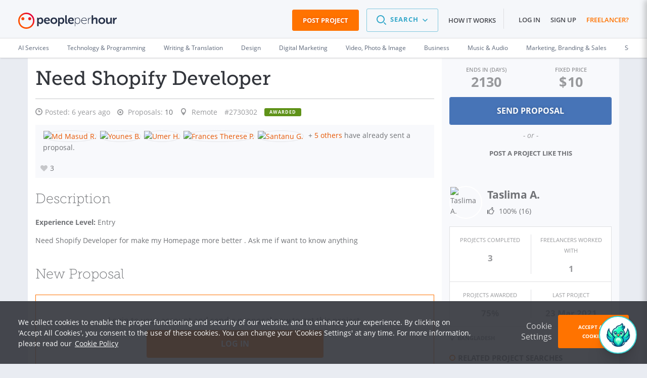

--- FILE ---
content_type: text/html; charset=UTF-8
request_url: https://www.peopleperhour.com/freelance-jobs/technology-programming/website-development/need-shopify-developer-2730302
body_size: 32740
content:
<!doctype html><html lang="en" data-reactroot=""><head><meta data-react-helmet="true" name="charset" content="utf-8"/><meta data-react-helmet="true" name="viewport" content="width=device-width, initial-scale=1"/><meta data-react-helmet="true" name="mobile-web-app-capable" content="yes"/><meta data-react-helmet="true" name="apple-mobile-web-app-capable" content="yes"/><meta data-react-helmet="true" name="p:domain_verify" content="1410fbc5f93722d3782fd3834bb394ba"/><meta data-react-helmet="true" name="theme-color" content="#FF7300"/><meta data-react-helmet="true" property="og:image:secure_url" content="https://dw3i9sxi97owk.cloudfront.net/social/pph-social-share.png"/><meta data-react-helmet="true" property="og:image:width" content="1296"/><meta data-react-helmet="true" property="og:image:height" content="660"/><meta data-react-helmet="true" content="Technology &amp; Programming freelance job: Need Shopify Developer . Discover more freelance jobs or hire some expert freelancers online on PeoplePerHour!" name="description"/><meta data-react-helmet="true" property="og:site_name" content="PeoplePerHour.com" encode="true"/><meta data-react-helmet="true" property="og:title" content="Need Shopify Developer" encode="true"/><meta data-react-helmet="true" property="og:description" content="Need Shopify Developer for make my Homepage more better . Ask me if want to know anything" encode="true"/><meta data-react-helmet="true" property="og:url" content="https://www.peopleperhour.com/freelance-jobs/technology-programming/website-development/need-shopify-developer-2730302" encode="true"/><meta data-react-helmet="true" property="og:image" content="https://www.peopleperhour.com/css/pph2/images/pph2-share.png" encode="true"/><meta data-react-helmet="true" property="fb:app_id" content="161024417255724" encode="true"/><meta data-react-helmet="true" property="fb:admins" content="1044272508,565720231,588196349" encode="true"/><meta data-react-helmet="true" property="og:type" content="peopleperhourcom:job" encode="true"/><meta data-react-helmet="true" property="peopleperhourcom:pphtype" content="Job" encode="true"/><meta data-react-helmet="true" property="peopleperhourcom:price" content="10.00" encode="true"/><meta data-react-helmet="true" property="peopleperhourcom:currency" content="$" encode="true"/><meta data-react-helmet="true" property="peopleperhourcom:stars" content="3" encode="true"/><meta data-react-helmet="true" property="peopleperhourcom:proposals" content="12" encode="true"/><link rel="stylesheet" type="text/css" href="https://www.peopleperhour.com/yii_packages/css/css_pkg_pph3-job-proposal_3682a34973023eb01c9b7667fe9ca479.css" />
<link rel="stylesheet" type="text/css" href="https://www.peopleperhour.com/yii_packages/css/css_pkg_css-white-lion_381ea4789d09bcc7dd590ae0c21ff083.css" />
<script type="text/javascript">
/*<![CDATA[*/
var gtmTrackEvent = function (payload) {
    window.dataLayer = window.dataLayer || [];

    if(typeof payload == 'object' && (typeof payload.event != 'undefined'
        || typeof payload.ecommerce != 'undefined' || typeof payload.uid != 'undefined')) {
        dataLayer.push(payload);
    } else {
        console.log('gtmTrackEvent is badly configured', payload);
    }
};

var gtmTrackPageview = function (pageview) {
    var payload = {
        'event': 'pageview',
        'pageview': pageview
    };
    gtmTrackEvent(payload);
};

var gtmTrackGAEvent = function (category, action, opt_label, opt_value) {
    opt_value = (typeof opt_value == 'undefined') ? 1 : opt_value;
    var payload = {
        "event": "ga.event",
        "ga.event": {
            'category': category,
            'action': action,
            'opt_label': opt_label,
            'opt_value': opt_value,
            'opt_noninteraction': true
        }
    };
    gtmTrackEvent(payload);
};
/*]]>*/
</script>
<title data-react-helmet="true" itemProp="name" lang="en">Need Shopify Developer  - PeoplePerHour.com</title><link data-react-helmet="true" rel="shortcut icon" href="/favicon.ico"/><link data-react-helmet="true" rel="canonical" href="https://www.peopleperhour.com/freelance-jobs/technology-programming/website-development"/><link rel="preconnect" href="https://d1a29h5kxv3oc2.cloudfront.net" crossorigin="anonymous"/><link rel="preconnect" href="https://dw3i9sxi97owk.cloudfront.net" crossorigin="anonymous"/><link rel="preload" as="style" href="https://d1a29h5kxv3oc2.cloudfront.net/dist/common.86a5849b-style.css"/><link id="common" rel="stylesheet" type="text/css" href="https://d1a29h5kxv3oc2.cloudfront.net/dist/common.86a5849b-style.css"/><link rel="preload" as="style" href="https://d1a29h5kxv3oc2.cloudfront.net/dist/app.faa3f43e-style.css"/><link rel="stylesheet" type="text/css" href="https://d1a29h5kxv3oc2.cloudfront.net/dist/app.faa3f43e-style.css"/><link rel="preload" as="script" href="https://d1a29h5kxv3oc2.cloudfront.net/dist/29.0fb4db81.js"/><link rel="preload" as="script" href="https://d1a29h5kxv3oc2.cloudfront.net/dist/app.faa3f43e.js"/><meta name="apple-itunes-app" content="app-id=1424179970, affiliate-data=myAffiliateData, app-argument=myURL"/><link rel="stylesheet" type="text/css" href="https://d1a29h5kxv3oc2.cloudfront.net/dist/29.0fb4db81-style.css"/></head><body><script type="text/javascript">
/*<![CDATA[*/
var __PPH_CONF_ = {'translations':{'reportPopupTitle':'Report\x20a\x20violation','thanksMessage':'Thank\x20you\x20for\x20reporting\x20this\x20issue.\x20Our\x20team\x20will\x20review\x20it\x20and\x20act\x20upon\x20it.','confirmPause':'Are\x20you\x20sure\x20you\x20want\x20to\x20Pause\x20this\x20project\x3F','confirmPauseTitle':'Pause\x20project','confirmComplete':'Are\x20you\x20sure\x20that\x20you\x20want\x20to\x20mark\x20this\x20project\x20as\x20Complete\x3F','confirmCompleteTitle':'Mark\x20project\x20as\x20Complete','confirmArchive':'Are\x20you\x20sure\x20you\x20want\x20to\x20move\x20this\x20project\x20to\x20the\x20Archive\x20folder\x3F','confirmArchiveTitle':'Archive\x20project','askQuestionMessage':null},'selfUrl':'https\x3A\x2F\x2Fwww.peopleperhour.com\x2Ffreelance\x2Djobs\x2Ftechnology\x2Dprogramming\x2Fwebsite\x2Ddevelopment\x2Fneed\x2Dshopify\x2Ddeveloper\x2D2730302','proposalError':null,'statuses':{'StreamProposalAttachment':{'enabled':true,'reason':''}},'currency':'USD','modules':{'StreamProposalAttachment':{'isJob':true,'proj_id':'2730302','budget':'10.00','ndaRequired':false,'ndaInfoRequired':false,'hasAcceptedProposal':false,'streamId':null,'projectType':'fixed_price','depositRecommendationsEnableThresholds':{'fixed':80,'hour':1},'defaultDepositRequestThresholds':{'minimum':50,'recommended':100},'depositThresholds':{'fixed_price':[{'min':0,'max':40,'recommended':100,'minimum':100},{'min':40.001,'max':80,'recommended':75,'minimum':50},{'min':80.001,'max':99999,'recommended':50,'minimum':30}],'hourly':[{'min':1,'max':4,'recommended':100,'minimum':100},{'min':4.001,'max':10,'recommended':75,'minimum':50},{'min':10.001,'max':99999,'recommended':50,'minimum':25}]},'minimumCommitment':1,'translations':{'minDepositBare':'The\x20deposit\x20request\x20has\x20to\x20be\x20at\x20least\x20\x7Bmin\x7D','minDepositFixed':'For\x20your\x20protection,\x20for\x20this\x20size\x20of\x20project\x20the\x20deposit\x20request\x20has\x20to\x20be\x20at\x20least\x20\x7Bmin\x7D\x20\x28\x7Bpercentage\x7D\x25\x20of\x20the\x20proposal\x20amount\x29','minDepositFixedFullAmount':'For\x20your\x20protection,\x20for\x20this\x20size\x20of\x20project\x20the\x20deposit\x20request\x20has\x20to\x20be\x20\x7Bmin\x7D\x20\x28100\x25\x20of\x20the\x20proposal\x20amount\x29','minDepositHourly':'For\x20your\x20protection,\x20we\x20require\x20the\x20Deposit\x20for\x20this\x20project\x20to\x20be\x20at\x20least\x20\x7Bmin\x7D\x20which\x20is\x20equivalent\x20to\x20\x7Bhours\x7D\x20hours\x20of\x20work','suggestedDepositRequestHourly':'For\x20your\x20protection,\x20for\x20this\x20size\x20of\x20project,\x20we\x20recommend\x20to\x20request\x20a\x20deposit\x20of\x20\x7Brecommended\x7D\x20which\x20is\x20equivalent\x20to\x20\x7Bhours\x7D\x20hours\x20of\x20work','suggestedDepositRequestFixed':'For\x20your\x20protection,\x20for\x20this\x20size\x20of\x20project,\x20we\x20recommend\x20to\x20request\x20a\x20deposit\x20of\x20at\x20least\x20\x7Brecommended\x7D\x20\x28\x7Bpercentage\x7D\x25\x20of\x20the\x20proposal\x20amount\x29','suggestedDepositRequestFixedFullAmount':'For\x20your\x20protection,\x20for\x20this\x20size\x20of\x20project,\x20we\x20recommend\x20to\x20request\x20a\x20deposit\x20of\x20\x7Brecommended\x7D\x20\x28100\x25\x20of\x20the\x20proposal\x20amount\x29','buttonTitle':'New\x20proposal','messageFormPlaceholder':'Provide\x20general\x20info\x20about\x20your\x20proposal\x20e.g.\x20what\x20you\x20can\x20deliver\x20and\x20when,\x20why\x20you\x20think\x20you\x20can\x20do\x20the\x20project\x20etc.'},'currencySymbol':'\x24','bareMinimum':10,'validationValues':{'MIN_AMOUNTS_BID':{'GBP':6,'EUR':7,'USD':10},'MIN_AMOUNTS_DEPOSIT':{'GBP':10,'EUR':12,'USD':15},'VALIDATE_BID_MIN_BARE_HOUR':10,'VALIDATE_BID_MAX_BARE_HOUR':999,'VALIDATE_BID_MIN_BARE_FIXED':6,'VALIDATE_BID_MAX_BARE_FIXED':99999,'VALIDATE_BID_MIN_TO_BUDGET_HOUR':0.8,'VALIDATE_BID_MIN_TO_BUDGET_FIXED':1,'VALIDATE_BID_MAX_TO_BUDGET_HOUR':5,'VALIDATE_BID_MAX_TO_BUDGET_FIXED':5,'VALIDATE_DEPOSIT_MIN_BARE_HOUR':5,'VALIDATE_DEPOSIT_MIN_BARE_FIXED':10,'VALIDATE_DEPOSIT_MIN_TO_BID_HOUR':1,'VALIDATE_DEPOSIT_MIN_TO_BID_FIXED':0.2,'VALIDATE_DEPOSIT_MAX_TO_BID_HOUR':20,'VALIDATE_DEPOSIT_MAX_TO_BID_FIXED':1,'VALIDATE_DEPOSIT_MAX_BARE_HOUR':2000},'sellerRate':null,'bidsMinSuggestedPrice':29,'minimumCommissionFee':1.4,'form':'\x3Cdiv\x20class\x3D\x22proposal\x2Dform\x20append\x2Dbottom\x20clearfix\x22\x3E\x0A\x20\x20\x20\x20\x3Ch3\x20class\x3D\x22js\x2Dattachment\x2Dtooltip\x2Dtarget\x22\x3EProposal\x20Breakdown\x3C\x2Fh3\x3E\x20\x20\x20\x20\x3Csection\x20class\x3D\x22clearfix\x20clear\x20hide\x22\x3E\x0A\x20\x20\x20\x20\x20\x20\x20\x20\x3Clabel\x20for\x3D\x22stream\x2Dproposal\x2Dunit\x2Dlist\x22\x20class\x3D\x22proposal\x2Drate\x2Dlabel\x20label\x2Dinline\x22\x3ERate\x3C\x2Flabel\x3E\x0A\x20\x20\x20\x20\x20\x20\x20\x20\x3Cselect\x20class\x3D\x22main\x2Dunit\x20col\x2Dsm\x2D3\x20select\x2Dinline\x22\x20data\x2Dgroup\x3D\x22units\x22\x20id\x3D\x22stream\x2Dproposal\x2Dunit\x2Dlist\x22\x3E\x0A\x20\x20\x20\x20\x20\x20\x20\x20\x20\x20\x20\x20\x3Coption\x0A\x20\x20\x20\x20\x20\x20\x20\x20value\x3D\x22fixed\x22\x20selected\x20\x20\x20\x20\x20\x20\x20\x20data\x2Ddisable\x2Dquantity\x3D\x220\x22\x0A\x20\x20\x20\x20\x20\x20\x20\x20data\x2Dprefix\x3D\x22\x22\x3Efixed\x3C\x2Foption\x3E\x0A\x20\x20\x20\x20\x20\x20\x20\x20\x20\x20\x20\x20\x3Coption\x0A\x20\x20\x20\x20\x20\x20\x20\x20value\x3D\x22hour\x22\x20\x20\x20\x20\x20\x20\x20\x20\x20data\x2Ddisable\x2Dquantity\x3D\x220\x22\x0A\x20\x20\x20\x20\x20\x20\x20\x20data\x2Dprefix\x3D\x22per\x22\x3Ehour\x3C\x2Foption\x3E\x0A\x20\x20\x20\x20\x3C\x2Fselect\x3E\x0A\x20\x20\x20\x20\x3C\x2Fsection\x3E\x0A\x20\x20\x20\x20\x20\x20\x20\x20\x3Cdiv\x20class\x3D\x22non\x2Ditemized\x20gutter\x2Dtop\x22\x3E\x0A\x20\x20\x20\x20\x20\x20\x20\x20\x3Csection\x20class\x3D\x22clearfix\x20row\x20labels\x20hidden\x2Dxs\x22\x3E\x0A\x20\x20\x20\x20\x20\x20\x20\x20\x20\x20\x20\x20\x3Cdiv\x20class\x3D\x22col\x2Dsm\x2D9\x22\x3E\x3C\x2Fdiv\x3E\x3Cdiv\x20class\x3D\x22col\x2Dsm\x2D3\x20no\x2Dpadding\x2Dright\x22\x3E\x3Clabel\x20class\x3D\x22discreet\x20amount\x2Dlabel\x22\x20for\x3D\x22\x22\x3EAmount\x3C\x2Flabel\x3E\x3Cspan\x20class\x3D\x22fa\x20fa\x2Dquestion\x2Dcircle\x20help\x20hidden\x2Dxs\x22\x3E\x3C\x2Fspan\x3E\x3C\x2Fdiv\x3E\x20\x20\x20\x20\x20\x20\x20\x20\x3C\x2Fsection\x3E\x0A\x20\x20\x20\x20\x20\x20\x20\x20\x3Csection\x20class\x3D\x22clearfix\x20row\x22\x3E\x0A\x20\x20\x20\x20\x20\x20\x20\x20\x20\x20\x20\x20\x3Cdiv\x20class\x3D\x22col\x2Dxs\x2D12\x20col\x2Dsm\x2D9\x22\x3E\x3Cinput\x20class\x3D\x22fixed\x2Ddescription\x20form\x2Dcontrol\x22\x20maxlength\x3D\x2240\x22\x20placeholder\x3D\x22enter\x20description\x22\x20data\x2Dinput\x2Dsuggestion\x3D\x22Proposal\x20items\x20cannot\x20exceed\x2040\x20characters.\x20You\x20can\x20use\x20the\x20Proposal\x20description\x20textbox\x20above\x20to\x20provide\x20more\x20information\x20about\x20your\x20Proposal.\x22\x20data\x2Dtooltip\x2Dpos\x3D\x22bottom\x22\x20type\x3D\x22text\x22\x20value\x3D\x22\x22\x20name\x3D\x22\x22\x20id\x3D\x22\x22\x20\x2F\x3E\x3C\x2Fdiv\x3E\x3Cdiv\x20class\x3D\x22col\x2Dxs\x2D12\x20visible\x2Dxs\x20gutter\x2Dtop\x22\x3E\x20\x3C\x2Fdiv\x3E\x3Cdiv\x20class\x3D\x22col\x2Dxs\x2D6\x20visible\x2Dxs\x22\x3E\x20\x3C\x2Fdiv\x3E\x3Cdiv\x20class\x3D\x22col\x2Dxs\x2D4\x20col\x2Dsm\x2D2\x20no\x2Dpadding\x2Dleft\x20no\x2Dpadding\x2Dright\x20fixed\x2Dcost\x2Dcontainer\x22\x3E\x3Cinput\x20class\x3D\x22form\x2Dcontrol\x20fixed\x2Dcost\x20USD\x22\x20maxlength\x3D\x2212\x22\x20placeholder\x3D\x220.00\x22\x20type\x3D\x22text\x22\x20value\x3D\x22\x22\x20name\x3D\x22\x22\x20id\x3D\x22\x22\x20\x2F\x3E\x3C\x2Fdiv\x3E\x3Cdiv\x20class\x3D\x22col\x2Dxs\x2D2\x20col\x2Dsm\x2D1\x22\x3E\x3Clabel\x20data\x2Dhook\x3D\x22per\x2Dlabel\x22\x20class\x3D\x22discreet\x20per\x2Dlabel\x22\x20for\x3D\x22\x22\x3E\x3C\x2Flabel\x3E\x3C\x2Fdiv\x3E\x20\x20\x20\x20\x20\x20\x20\x20\x3C\x2Fsection\x3E\x0A\x20\x20\x20\x20\x3C\x2Fdiv\x3E\x0A\x20\x20\x20\x20\x20\x20\x20\x20\x3Cdiv\x20class\x3D\x22details\x20gutter\x2Dtop\x22\x3E\x0A\x20\x20\x20\x20\x20\x20\x20\x20\x3Csection\x20class\x3D\x22clearfix\x20row\x20labels\x20hidden\x2Dxs\x22\x3E\x0A\x20\x20\x20\x20\x20\x20\x20\x20\x20\x20\x20\x20\x3Cdiv\x20class\x3D\x22col\x2Dsm\x2D9\x22\x3E\x3Clabel\x20class\x3D\x22discreet\x22\x20for\x3D\x22\x22\x3EItem\x3C\x2Flabel\x3E\x3C\x2Fdiv\x3E\x3Cdiv\x20class\x3D\x22col\x2Dsm\x2D3\x20no\x2Dpadding\x2Dright\x22\x3E\x3Clabel\x20class\x3D\x22discreet\x20amount\x2Dlabel\x22\x20for\x3D\x22\x22\x3EAmount\x3C\x2Flabel\x3E\x3Cspan\x20class\x3D\x22fa\x20fa\x2Dquestion\x2Dcircle\x20help\x20hidden\x2Dxs\x22\x3E\x3C\x2Fspan\x3E\x3C\x2Fdiv\x3E\x20\x20\x20\x20\x20\x20\x20\x20\x3C\x2Fsection\x3E\x0A\x20\x20\x20\x20\x20\x20\x20\x20\x3Csection\x20class\x3D\x22clearfix\x20row\x20item\x22\x3E\x0A\x20\x20\x20\x20\x20\x20\x20\x20\x20\x20\x20\x20\x3Cdiv\x20class\x3D\x22col\x2Dxs\x2D12\x20col\x2Dsm\x2D9\x22\x3E\x3Cinput\x20placeholder\x3D\x22enter\x20description\x22\x20class\x3D\x22description\x20form\x2Dcontrol\x22\x20maxlength\x3D\x2240\x22\x20data\x2Dinput\x2Dsuggestion\x3D\x22Proposal\x20items\x20cannot\x20exceed\x2040\x20characters.\x20You\x20can\x20use\x20the\x20Proposal\x20description\x20textbox\x20above\x20to\x20provide\x20more\x20information\x20about\x20your\x20Proposal.\x22\x20data\x2Dtooltip\x2Dpos\x3D\x22bottom\x22\x20type\x3D\x22text\x22\x20value\x3D\x22\x22\x20name\x3D\x22\x22\x20id\x3D\x22\x22\x20\x2F\x3E\x3C\x2Fdiv\x3E\x3Cdiv\x20class\x3D\x22col\x2Dxs\x2D12\x20visible\x2Dxs\x20gutter\x2Dtop\x22\x3E\x20\x3C\x2Fdiv\x3E\x3Cdiv\x20class\x3D\x22col\x2Dxs\x2D6\x20visible\x2Dxs\x22\x3E\x20\x3C\x2Fdiv\x3E\x3Cdiv\x20class\x3D\x22col\x2Dxs\x2D6\x20col\x2Dsm\x2D3\x20details\x2Dinput\x20total\x2Dcontainer\x22\x3E\x3Cinput\x20placeholder\x3D\x220.00\x22\x20class\x3D\x22form\x2Dcontrol\x20total\x20USD\x22\x20maxlength\x3D\x2212\x22\x20type\x3D\x22text\x22\x20value\x3D\x22\x22\x20name\x3D\x22\x22\x20id\x3D\x22\x22\x20\x2F\x3E\x3Cinput\x20class\x3D\x22form\x2Dcontrol\x22\x20maxlength\x3D\x2212\x22\x20type\x3D\x22hidden\x22\x20value\x3D\x220\x22\x20name\x3D\x22attempt\x22\x20id\x3D\x22attempt\x22\x20\x2F\x3E\x3C\x2Fdiv\x3E\x3Cdiv\x20class\x3D\x22col\x2Dxs\x2D2\x20col\x2Dsm\x2D1\x20rm\x2Dentry\x22\x3E\x3C\x2Fdiv\x3E\x20\x20\x20\x20\x20\x20\x20\x20\x3C\x2Fsection\x3E\x0A\x20\x20\x20\x20\x20\x20\x20\x20\x3Csection\x20class\x3D\x22clearfix\x20total\x2Drow\x20gutter\x2Dtop\x20row\x22\x3E\x0A\x20\x20\x20\x20\x20\x20\x20\x20\x20\x20\x20\x20\x3Cdiv\x20class\x3D\x22col\x2Dxs\x2D2\x20col\x2Dsm\x2D6\x22\x3E\x0A\x20\x20\x20\x20\x20\x20\x20\x20\x20\x20\x20\x20\x20\x20\x20\x20\x3Ca\x20class\x3D\x22action\x2Dadd\x2Dnew\x2Ddetail\x20call\x2Dto\x2Daction\x20hidden\x2Dxs\x22\x20data\x2Ddetail\x2Dclass\x3D\x22\x22\x20href\x3D\x22\x23\x22\x3E\x2B\x20add\x20new\x20item\x3C\x2Fa\x3E\x20\x20\x20\x20\x20\x20\x20\x20\x20\x20\x20\x20\x3C\x2Fdiv\x3E\x0A\x20\x20\x20\x20\x20\x20\x20\x20\x20\x20\x20\x20\x3Cdiv\x20class\x3D\x22col\x2Dxs\x2D4\x20col\x2Dsm\x2D3\x20text\x2Dright\x22\x3E\x0A\x20\x20\x20\x20\x20\x20\x20\x20\x20\x20\x20\x20\x20\x20\x20\x20\x3Clabel\x20class\x3D\x22total\x2Dlabel\x20inline\x2Dlabel\x20discreet\x22\x20for\x3D\x22\x22\x3ETotal\x3C\x2Flabel\x3E\x20\x20\x20\x20\x20\x20\x20\x20\x20\x20\x20\x20\x3C\x2Fdiv\x3E\x0A\x20\x20\x20\x20\x20\x20\x20\x20\x20\x20\x20\x20\x3Cdiv\x20class\x3D\x22col\x2Dxs\x2D6\x20col\x2Dsm\x2D3\x20details\x2Dinput\x22\x3E\x0A\x20\x20\x20\x20\x20\x20\x20\x20\x20\x20\x20\x20\x20\x20\x20\x20\x3Cinput\x20class\x3D\x22form\x2Dcontrol\x20final\x2Dtotal\x20USD\x22\x20disabled\x3D\x22disabled\x22\x20type\x3D\x22text\x22\x20value\x3D\x220.00\x22\x20name\x3D\x22\x22\x20id\x3D\x22\x22\x20\x2F\x3E\x20\x20\x20\x20\x20\x20\x20\x20\x20\x20\x20\x20\x3C\x2Fdiv\x3E\x0A\x20\x20\x20\x20\x20\x20\x20\x20\x20\x20\x20\x20\x3Cdiv\x20class\x3D\x22col\x2Dxs\x2D2\x20col\x2Dsm\x2D1\x22\x3E\x3C\x2Fdiv\x3E\x0A\x20\x20\x20\x20\x20\x20\x20\x20\x3C\x2Fsection\x3E\x0A\x20\x20\x20\x20\x3C\x2Fdiv\x3E\x0A\x20\x20\x20\x20\x3Cdiv\x20class\x3D\x22clearfix\x20gutter\x2Dtop\x20row\x22\x3E\x0A\x20\x20\x20\x20\x20\x20\x20\x20\x3Cdiv\x20class\x3D\x22col\x2Dxs\x2D2\x20col\x2Dsm\x2D6\x22\x3E\x3C\x2Fdiv\x3E\x0A\x20\x20\x20\x20\x20\x20\x20\x20\x3Cdiv\x20class\x3D\x22col\x2Dxs\x2D4\x20col\x2Dsm\x2D3\x20text\x2Dright\x22\x3E\x0A\x20\x20\x20\x20\x20\x20\x20\x20\x20\x20\x20\x20\x3Clabel\x20class\x3D\x22discreet\x20inline\x2Dlabel\x20earnings\x2Dlabel\x22\x20for\x3D\x22\x22\x3EYou\x27ll\x20earn\x3C\x2Flabel\x3E\x3Cspan\x20class\x3D\x22fa\x20fa\x2Dquestion\x2Dcircle\x20help\x20hidden\x2Dxs\x22\x3E\x3C\x2Fspan\x3E\x20\x20\x20\x20\x20\x20\x20\x20\x3C\x2Fdiv\x3E\x0A\x20\x20\x20\x20\x20\x20\x20\x20\x3Cdiv\x20class\x3D\x22col\x2Dxs\x2D6\x20col\x2Dsm\x2D3\x20details\x2Dinput\x22\x3E\x0A\x20\x20\x20\x20\x20\x20\x20\x20\x20\x20\x20\x20\x3Cinput\x20class\x3D\x22form\x2Dcontrol\x20earnings\x20USD\x22\x20placeholder\x3D\x220.00\x22\x20disabled\x3D\x22disabled\x22\x20type\x3D\x22text\x22\x20value\x3D\x22\x22\x20name\x3D\x22earnings\x2Dfield\x22\x20id\x3D\x22earnings\x2Dfield\x22\x20\x2F\x3E\x20\x20\x20\x20\x20\x20\x20\x20\x3C\x2Fdiv\x3E\x0A\x20\x20\x20\x20\x20\x20\x20\x20\x3Cdiv\x20class\x3D\x22col\x2Dxs\x2D2\x20col\x2Dsm\x2D1\x22\x3E\x3C\x2Fdiv\x3E\x0A\x20\x20\x20\x20\x3C\x2Fdiv\x3E\x0A\x20\x20\x20\x20\x3Cdiv\x20class\x3D\x22clearfix\x20gutter\x2Dtop\x20row\x22\x3E\x0A\x20\x20\x20\x20\x20\x20\x20\x20\x3Cdiv\x20class\x3D\x22col\x2Dxs\x2D2\x20col\x2Dsm\x2D6\x22\x3E\x3C\x2Fdiv\x3E\x0A\x20\x20\x20\x20\x20\x20\x20\x20\x3Cdiv\x20class\x3D\x22col\x2Dxs\x2D4\x20col\x2Dsm\x2D3\x20text\x2Dright\x22\x3E\x0A\x20\x20\x20\x20\x20\x20\x20\x20\x20\x20\x20\x20\x3Clabel\x20class\x3D\x22discreet\x20inline\x2Dlabel\x20deposit\x2Dlabel\x22\x20for\x3D\x22\x22\x3EDeposit\x3C\x2Flabel\x3E\x3Cspan\x20class\x3D\x22fa\x20fa\x2Dquestion\x2Dcircle\x20help\x20hidden\x2Dxs\x22\x3E\x3C\x2Fspan\x3E\x20\x20\x20\x20\x20\x20\x20\x20\x3C\x2Fdiv\x3E\x0A\x20\x20\x20\x20\x20\x20\x20\x20\x3Cdiv\x20class\x3D\x22col\x2Dxs\x2D6\x20col\x2Dsm\x2D3\x20details\x2Dinput\x22\x3E\x0A\x20\x20\x20\x20\x20\x20\x20\x20\x20\x20\x20\x20\x3Cinput\x20class\x3D\x22form\x2Dcontrol\x20deposit\x20USD\x22\x20placeholder\x3D\x220.00\x22\x20type\x3D\x22text\x22\x20value\x3D\x22\x22\x20name\x3D\x22\x22\x20id\x3D\x22\x22\x20\x2F\x3E\x20\x20\x20\x20\x20\x20\x20\x20\x3C\x2Fdiv\x3E\x0A\x20\x20\x20\x20\x20\x20\x20\x20\x3Cdiv\x20class\x3D\x22col\x2Dxs\x2D2\x20col\x2Dsm\x2D1\x22\x3E\x3C\x2Fdiv\x3E\x0A\x20\x20\x20\x20\x20\x20\x20\x20\x0A\x20\x20\x20\x20\x3C\x2Fdiv\x3E\x0A\x3C\x2Fdiv\x3E\x0A\x3Cp\x20class\x3D\x22more\x2Ddiscreet\x20text\x2Dright\x22\x3E\x0A\x20\x20\x20Please\x20note\x20that\x20the\x20minimum\x20Service\x20Fee\x20per\x20invoice\x20is\x20\x241.40\x20\x28excl.VAT\x29.\x20\x3Ca\x20class\x3D\x22discreet\x22\x20target\x3D\x22_blank\x22\x20href\x3D\x22\x2Fstatic\x2Fterms\x23user_content\x22\x3ERead\x20more\x20on\x20PPH\x20Fees\x3C\x2Fa\x3E\x3C\x2Fp\x3E\x0A\x3Cspan\x20class\x3D\x22bid\x2Dwarning\x20hidden\x22\x3E\x3Cspan\x20data\x2Dplacement\x3D\x22right\x22\x20data\x2Dcontent\x2Dselector\x3D\x22\x23help\x2Dcontent\x2D69712489330b4\x22\x20title\x3D\x22Amount\x20is\x20low\x22\x20data\x2Dtrigger\x3D\x22hover\x22\x20data\x2Dclass\x3D\x22info\x22\x20class\x3D\x22popover\x2Dtoggle\x20tooltip\x2Dvisible\x2Dlg\x22\x3E\x3Ci\x20class\x3D\x22fa\x20fa\x2Dwarning\x22\x20\x2F\x3E\x3C\x2Fspan\x3E\x3Cspan\x20data\x2Dplacement\x3D\x22right\x22\x20data\x2Dcontent\x2Dselector\x3D\x22\x23help\x2Dcontent\x2D69712489330b4\x22\x20title\x3D\x22Amount\x20is\x20low\x22\x20data\x2Dtrigger\x3D\x22click\x22\x20class\x3D\x22bootbox\x2Dtoggle\x20clickable\x20tooltip\x2Dhidden\x2Dlg\x22\x3E\x3Ci\x20class\x3D\x22fa\x20fa\x2Dwarning\x22\x20\x2F\x3E\x3C\x2Fspan\x3E\x3Cdiv\x20style\x3D\x22display\x3A\x20none\x20\x21important\x3B\x22\x20id\x3D\x22help\x2Dcontent\x2D69712489330b4\x22\x3EBased\x20on\x20Proposals\x20from\x20other\x20Freelancers\x20sent\x20for\x20this\x20project\x20the\x20total\x20amount\x20you\x20have\x20specified\x20is\x20quite\x20low.\x20You\x20will\x20still\x20have\x20the\x20same\x20chances\x20to\x20win\x20this\x20project\x20even\x20if\x20you\x20raise\x20the\x20amount\x20to\x20around\x20\x3Cstrong\x3E\x24\x3C\x2Fstrong\x3E\x3Cstrong\x3E37\x3C\x2Fstrong\x3E\x3C\x2Fdiv\x3E\x3C\x2Fspan\x3E\x3Cspan\x20class\x3D\x22proposal\x2Dwarning\x20hidden\x22\x3E\x3Ci\x20class\x3D\x22fa\x20fa\x2Dwarning\x22\x20data\x2Dplacement\x3D\x22right\x22\x20\x2F\x3E\x3C\x2Fspan\x3E'},'JobBidders':[],'MemberPrizes':{'allPrizesUrl':'\x2Fmember\x2Fprizes','listViewOptions':{'ajaxUpdate':['member\x2Dprizes\x2Dpopup'],'ajaxVar':'ajax','loadingClass':'list\x2Dview\x2Dloading','pagerClass':'pager'},'dialogOptions':{'autoOpen':false,'closeOnEscape':true,'draggable':false,'modal':true,'resizable':false,'width':540,'title':'User\x27s\x20Awards'},'selectors':{'popupTrigger':'.widget\x2Dmember\x2Dprizes\x20a.view\x2Dall\x2Dprizes','popup':'\x23member\x2Dprizes\x2Dpopup'},'translations':{'errorMessage':'Something\x20went\x20wrong,\x20could\x20not\x20display\x20the\x20prizes\x20for\x20this\x20user'}},'MemberPopover':{'template':{'memberProfile':'\x3Cdiv\x20class\x3D\x22profile\x2Dpopover\x20clearfix\x22\x3E\x0A\x20\x20\x20\x20\x3Cdiv\x20class\x3D\x22col\x2Dxs\x2D3\x20no\x2Dpadding\x2Dleft\x22\x3E\x3Cimg\x20src\x3D\x22\x7B\x7Bphoto\x7D\x7D\x22\x20width\x3D\x22110\x22\x20height\x3D\x22110\x22\x20class\x3D\x22img\x2Dresponsive\x22\x3E\x3C\x2Fdiv\x3E\x0A\x20\x20\x20\x20\x3Cdiv\x20class\x3D\x22col\x2Dxs\x2D9\x20no\x2Dpadding\x2Dleft\x20no\x2Dpadding\x2Dright\x20profile\x2Ddetails\x22\x3E\x0A\x20\x20\x20\x20\x20\x20\x20\x20\x3Cdiv\x20class\x3D\x22row\x22\x3E\x0A\x20\x20\x20\x20\x20\x20\x20\x20\x20\x20\x20\x20\x3Cdiv\x20class\x3D\x22col\x2Dxs\x2D9\x20popover\x2Dprofile\x2Dname\x22\x3E\x0A\x20\x20\x20\x20\x20\x20\x20\x20\x20\x20\x20\x20\x20\x20\x20\x20\x3Ch2\x3E\x0A\x20\x20\x20\x20\x20\x20\x20\x20\x20\x20\x20\x20\x20\x20\x20\x20\x20\x20\x20\x20\x3Ca\x20href\x3D\x22\x7B\x7BprofileUrl\x7D\x7D\x22\x3E\x7B\x7BshortName\x7D\x7D\x3C\x2Fa\x3E\x0A\x20\x20\x20\x20\x20\x20\x20\x20\x20\x20\x20\x20\x20\x20\x20\x20\x20\x20\x20\x20\x7B\x7Bbadges\x7D\x7D\x20\x20\x20\x20\x20\x20\x20\x20\x20\x20\x20\x20\x20\x20\x20\x20\x3C\x2Fh2\x3E\x0A\x20\x20\x20\x20\x20\x20\x20\x20\x20\x20\x20\x20\x20\x20\x20\x20\x3Ch3\x20class\x3D\x22crop\x22\x3E\x7B\x7Btitle\x7D\x7D\x3C\x2Fh3\x3E\x0A\x20\x20\x20\x20\x20\x20\x20\x20\x20\x20\x20\x20\x3C\x2Fdiv\x3E\x0A\x20\x20\x20\x20\x20\x20\x20\x20\x20\x20\x20\x20\x3Cdiv\x20class\x3D\x22col\x2Dxs\x2D3\x20pull\x2Dright\x20popover\x2Dcert\x2Dbadge\x2Dcontainer\x22\x3E\x0A\x20\x20\x20\x20\x20\x20\x20\x20\x20\x20\x20\x20\x20\x20\x20\x20\x7B\x7Bcert\x7D\x7D\x20\x20\x20\x20\x20\x20\x20\x20\x20\x20\x20\x20\x3C\x2Fdiv\x3E\x0A\x20\x20\x20\x20\x20\x20\x20\x20\x3C\x2Fdiv\x3E\x0A\x20\x20\x20\x20\x20\x20\x20\x20\x3Cul\x20class\x3D\x22clearfix\x20nav\x20nav\x2Dpills\x22\x3E\x0A\x20\x20\x20\x20\x20\x20\x20\x20\x20\x20\x20\x20\x3Cli\x3EActive\x20since\x3A\x20\x7B\x7Bactive\x7D\x7D\x3C\x2Fli\x3E\x0A\x20\x20\x20\x20\x20\x20\x20\x20\x20\x20\x20\x20\x3Cli\x3E\x7B\x7Blocation\x7D\x7D\x3C\x2Fli\x3E\x0A\x20\x20\x20\x20\x20\x20\x20\x20\x3C\x2Ful\x3E\x0A\x20\x20\x20\x20\x20\x20\x20\x20\x20\x20\x20\x20\x20\x20\x20\x20\x3Cul\x20class\x3D\x22stats\x20clearfix\x22\x3E\x0A\x20\x20\x20\x20\x20\x20\x20\x20\x20\x20\x20\x20\x7BbuyerStatsTemplate\x7D\x7BfeedbackTemplate\x7D\x7BratingTemplate\x7D\x20\x20\x20\x20\x20\x20\x20\x20\x3C\x2Ful\x3E\x0A\x20\x20\x20\x20\x20\x20\x20\x20\x20\x20\x20\x20\x3C\x2Fdiv\x3E\x0A\x20\x20\x20\x20\x3Cdiv\x20class\x3D\x22col\x2Dxs\x2D12\x20gutter\x2Dtop\x20about\x2Dme\x20multilinecrop\x22\x3E\x7B\x7Babout\x7D\x7D\x3C\x2Fdiv\x3E\x0A\x20\x20\x20\x20\x3Chr\x3E\x0A\x20\x20\x20\x20\x3Cdiv\x20class\x3D\x22col\x2Dxs\x2D12\x22\x3E\x0A\x20\x20\x20\x20\x20\x20\x20\x20\x3Cul\x20class\x3D\x22nav\x2Dlinks\x20streambox\x2Dnav\x2Dlinks\x20clearfix\x22\x3E\x0A\x20\x20\x20\x20\x20\x20\x20\x20\x20\x20\x20\x20\x20\x20\x20\x20\x20\x20\x20\x20\x3Cli\x20class\x3D\x22col\x2Dxs\x2D3\x20no\x2Dpadding\x2Dleft\x22\x3E\x0A\x20\x20\x20\x20\x20\x20\x20\x20\x20\x20\x20\x20\x20\x20\x20\x20\x3Ca\x20href\x3D\x22\x7B\x7BprofileUrl\x7D\x7D\x22\x20class\x3D\x22color\x2Dpph\x22\x20data\x2Dhook\x3D\x22\x22\x3E\x0A\x20\x20\x20\x20\x20\x20\x20\x20\x20\x20\x20\x20\x20\x20\x20\x20\x20\x20\x20\x20View\x20Profile\x20\x20\x20\x20\x20\x20\x20\x20\x20\x20\x20\x20\x20\x20\x20\x20\x3C\x2Fa\x3E\x0A\x20\x20\x20\x20\x20\x20\x20\x20\x20\x20\x20\x20\x3C\x2Fli\x3E\x0A\x20\x20\x20\x20\x20\x20\x20\x20\x3C\x2Ful\x3E\x0A\x20\x20\x20\x20\x3C\x2Fdiv\x3E\x0A\x0A\x3C\x2Fdiv\x3E','feedback':'\x0A\x3Cli\x20class\x3D\x22col\x2Dxs\x2D6\x22\x3E\x0A\x20\x20\x20\x20\x3Clabel\x20class\x3D\x22discreet\x22\x3ERating\x20\x3Cbr\x2F\x3E\x20\x28\x7B\x7Breviews\x7D\x7D\x20reviews\x29\x3C\x2Flabel\x3E\x0A\x20\x20\x20\x20\x3Cspan\x20class\x3D\x22tag\x20percent\x2Dtag\x20pull\x2Dright\x22\x3E\x0A\x20\x20\x20\x20\x20\x20\x20\x20\x3Cspan\x3E\x7B\x7Bpositive\x7D\x7D\x3C\x2Fspan\x3E\x3Csup\x3E\x25\x3C\x2Fsup\x3E\x0A\x20\x20\x20\x20\x3C\x2Fspan\x3E\x0A\x3C\x2Fli\x3E','rating':'\x3Cli\x20class\x3D\x22col\x2Dxs\x2D6\x22\x3E\x0A\x20\x20\x20\x20\x3Clabel\x20class\x3D\x22discreet\x20single\x2Dline\x22\x3ERate\x3C\x2Flabel\x3E\x0A\x20\x20\x20\x20\x3Cspan\x20class\x3D\x22tag\x20price\x20pull\x2Dright\x22\x3E\x0A\x20\x20\x20\x20\x20\x20\x20\x20\x3Csup\x3E\x7B\x7Brate.currencySym\x7D\x7D\x3C\x2Fsup\x3E\x0A\x20\x20\x20\x20\x20\x20\x20\x20\x3Cspan\x3E\x7B\x7Brate.amount\x7D\x7D\x3C\x2Fspan\x3E\x0A\x20\x20\x20\x20\x20\x20\x20\x20\x3Csub\x3E\x2Fhr\x3C\x2Fsub\x3E\x0A\x20\x20\x20\x20\x3C\x2Fspan\x3E\x0A\x3C\x2Fli\x3E','buyerStats':'\x3Cdiv\x3E\x0A\x20\x20\x20\x20\x3Cli\x20class\x3D\x22col\x2Dxs\x2D12\x20col\x2Dmd\x2D6\x22\x3E\x0A\x20\x20\x20\x20\x20\x20\x20\x20\x3Clabel\x20class\x3D\x22discreet\x22\x3E\x0A\x20\x20\x20\x20\x20\x20\x20\x20\x20\x20\x20\x20Projects\x20completed\x20\x20\x20\x20\x20\x20\x20\x20\x3C\x2Flabel\x3E\x0A\x20\x20\x20\x20\x20\x20\x20\x20\x3Cspan\x20class\x3D\x22tag\x20value\x20pull\x2Dright\x22\x3E\x0A\x20\x20\x20\x20\x20\x20\x20\x20\x20\x20\x20\x20\x3Cspan\x3E\x7B\x7Bprojects\x7D\x7D\x3C\x2Fspan\x3E\x0A\x20\x20\x20\x20\x20\x20\x20\x20\x3C\x2Fspan\x3E\x0A\x20\x20\x20\x20\x3C\x2Fli\x3E\x0A\x20\x20\x20\x20\x3Cli\x20class\x3D\x22col\x2Dxs\x2D12\x20col\x2Dmd\x2D6\x22\x3E\x0A\x20\x20\x20\x20\x20\x20\x20\x20\x3Clabel\x20class\x3D\x22discreet\x22\x3EFreelancer\x20worked\x20with\x3C\x2Flabel\x3E\x0A\x20\x20\x20\x20\x20\x20\x20\x20\x3Cspan\x20class\x3D\x22tag\x20value\x20pull\x2Dright\x22\x3E\x0A\x20\x20\x20\x20\x20\x20\x20\x20\x20\x20\x20\x20\x3Cspan\x3E\x7B\x7BsellersWorked\x7D\x7D\x3C\x2Fspan\x3E\x0A\x20\x20\x20\x20\x20\x20\x20\x20\x3C\x2Fspan\x3E\x0A\x20\x20\x20\x20\x3C\x2Fli\x3E\x0A\x3C\x2Fdiv\x3E\x0A\x3Cdiv\x3E\x0A\x20\x20\x20\x20\x3Cli\x20class\x3D\x22col\x2Dxs\x2D12\x20col\x2Dmd\x2D6\x22\x3E\x0A\x20\x20\x20\x20\x20\x20\x20\x20\x3Clabel\x20class\x3D\x22discreet\x22\x3E\x25\x20projects\x20awarded\x3C\x2Flabel\x3E\x0A\x20\x20\x20\x20\x20\x20\x20\x20\x3Cspan\x20class\x3D\x22percent\x2Dtag\x20smaller\x2Dvalue\x20pull\x2Dright\x22\x3E\x0A\x20\x20\x20\x20\x20\x20\x20\x20\x20\x20\x20\x20\x3Cspan\x3E\x7B\x7BjobsAwarded\x7D\x7D\x3C\x2Fspan\x3E\x0A\x20\x20\x20\x20\x20\x20\x20\x20\x3C\x2Fspan\x3E\x0A\x20\x20\x20\x20\x3C\x2Fli\x3E\x0A\x20\x20\x20\x20\x3Cli\x20class\x3D\x22col\x2Dxs\x2D12\x20col\x2Dmd\x2D6\x22\x3E\x0A\x20\x20\x20\x20\x20\x20\x20\x20\x3Clabel\x20class\x3D\x22discreet\x22\x3ELast\x20project\x3C\x2Flabel\x3E\x0A\x20\x20\x20\x20\x20\x20\x20\x20\x3Cspan\x20class\x3D\x22smaller\x2Dvalue\x20pull\x2Dright\x22\x3E\x0A\x20\x20\x20\x20\x20\x20\x20\x20\x20\x20\x20\x20\x3Cspan\x3E\x7B\x7BlastProject\x7D\x7D\x3C\x2Fspan\x3E\x0A\x20\x20\x20\x20\x20\x20\x20\x20\x3C\x2Fspan\x3E\x0A\x20\x20\x20\x20\x3C\x2Fli\x3E\x0A\x3C\x2Fdiv\x3E'},'trigger':'hover','selector':'a\x5Bdata\x2Dhook\x3D\x22member\x2Dpopover\x22\x5D','id':'member\x2Dpopover\x2Dtemplate'},'Star':{'url':'\x2Fjob\x2Fstar\x3Fid\x3D2730302','responseVar':'active','idVar':'id','afterAjax':'','beforeAjax':'','activeVar':'','disabled':false,'type':'Job','streamListView':false},'FbApi':{'prefixUi':'facebookui','appId':'161024417255724','namespace':'peopleperhourcom'},'LinkedinApi':[],'TwitterApi':[],'GooglePlusApi':[],'Report':[],'StreamMessageBox':{'activeModules':['StreamProposalAttachment'],'infoId':null,'projId':'2730302','hourlieId':null,'role':null,'stream':null,'streamId':null,'participant':'Taslima','isJob':true,'hideButtons':true,'isGuest':true,'blocked':false,'blockedReason':''},'LoginSignup':[],'JobControlPanel':[],'InterviewAnswers':[],'VerifyMemberDetails':[]}};
/*]]>*/
</script>
<content id="reactContainer" class="react-content"><div class="main-content full-width"><div id="chat-icon" class="chat-icon-container⤍Chat⤚2NMD7"><div class="chat-icon⤍Chat⤚3ytbf"><img src="https://d1a29h5kxv3oc2.cloudfront.net/dist/img/phoenix.81914efc7207f6a059bd10f5d3fd5f89.png" alt="phoenix"/></div></div><div class="chat-sidebar⤍Chat⤚23luO"><div class="chat-header⤍Chat⤚2sgUH"><div class="chat-header__title⤍Chat⤚2Yya5"><img src="https://d1a29h5kxv3oc2.cloudfront.net/dist/img/phoenix.81914efc7207f6a059bd10f5d3fd5f89.png" alt="phoenix" height="50"/><span class="u-mgl--1">Phoenix - Your AI Assistant</span></div><div class="chat-icons⤍Chat⤚1ZGX0"><div><i class="fa fa-chevron-right"></i></div></div></div><div class="content⤍Chat⤚1p1qg"><div class="is-loading⤍Spinner⤚AE8Q2 pph-loader⤍Spinner⤚3h6w8"></div><div></div></div><div class="chat-footer⤍Chat⤚2sq3A"><div class="chat-end⤍Chat⤚QRqXy"><div>Inactive session will be ended in 24 hours</div><a class="button⤍Button⤚2e-9B button--inverted⤍Button⤚EFUT- button--disabled⤍Button⤚3PHTs">End Session</a></div><div class="search-chat-bar⤍Chat⤚1p9Ws"><div class="search-chat-bar__input⤍Chat⤚zILav"><input type="text" id="chat" name="chat" value="" placeholder="How can I help you today"/></div><div><button class="search-chat-bar__button⤍Chat⤚1RqfJ button⤍Button⤚2e-9B button--inverted⤍Button⤚EFUT-"><svg fill="#69728C" width="24" height="24" viewBox="0 0 1024 1024" class=""><path d="M542.165 183.168l256 256c7.41 7.665 11.977 18.12 11.977 29.641 0 23.564-19.103 42.667-42.667 42.667-11.521 0-21.976-4.567-29.653-11.989l0.012 0.012-183.168-183.168v494.336c0 23.564-19.103 42.667-42.667 42.667s-42.667-19.103-42.667-42.667v0-494.336l-183.168 183.168c-7.769 8.036-18.647 13.026-30.69 13.026-23.564 0-42.667-19.103-42.667-42.667 0-12.043 4.989-22.92 13.014-30.678l0.012-0.012 256-256c7.721-7.718 18.386-12.492 30.165-12.492s22.445 4.774 30.165 12.492l-0-0z"></path></svg></button></div></div></div></div><div class="page-container"><header class="header⤍Header⤚3P2AL has-sub-header⤍Header⤚1LN9L"><div class="pph-row--edge"><div class="pph-col-xs-9 pph-col-sm-9 pph-col-md-3 pph-col-lg-3"><div class="logo__wrapper⤍Header⤚2oVZL"><a href="/" class="logo__link⤍Header⤚2zMWo"><span class="logo⤍Header⤚2u7mu"><svg viewBox="0 0 182 30" version="1.1" xmlns="http://www.w3.org/2000/svg" xmlns:xlink="http://www.w3.org/1999/xlink"><defs><linearGradient x1="38.0013272%" y1="62.0533044%" x2="85.0990568%" y2="17.7126474%" id="__2QEraZd__linearGradient-1"><stop stop-color="#FE5000" offset="0%"></stop><stop stop-color="#E40038" offset="100%"></stop></linearGradient></defs><g id="__2QEraZd__header-v3" stroke="none" stroke-width="1" fill="none" fill-rule="evenodd"><g id="__2QEraZd__Non-logged-in" transform="translate(-30.000000, -25.000000)" fill-rule="nonzero"><g id="__2QEraZd__header"><g id="__2QEraZd__upper-nav"><g id="__2QEraZd__logo--header" transform="translate(30.000000, 25.000000)"><path d="M175.006231,10.2162162 C175.006231,9.59459459 175.330267,9.27027027 175.924332,9.27027027 L176.81543,9.27027027 C177.436499,9.27027027 177.760534,9.62162162 177.760534,10.2162162 L177.760534,11.2972973 C177.760534,11.7297297 177.706528,12.0810811 177.706528,12.0810811 L177.760534,12.0810811 C178.219585,10.7027027 179.461721,9.16216216 181.108902,9.16216216 C181.72997,9.16216216 181.972997,9.48648649 181.972997,10.1081081 L181.972997,11 C181.972997,11.6216216 181.621958,11.9459459 181.00089,11.9459459 C178.894659,11.9459459 177.895549,14.027027 177.895549,16.1351351 L177.895549,19.8378378 C177.895549,20.4594595 177.571513,20.7837838 176.977448,20.7837838 L175.978338,20.7837838 C175.35727,20.7837838 175.060237,20.4594595 175.060237,19.8378378 L175.060237,10.2162162 L175.006231,10.2162162 Z M162.287834,10.2162162 C162.287834,9.59459459 162.638872,9.27027027 163.232938,9.27027027 L164.205045,9.27027027 C164.826113,9.27027027 165.150148,9.62162162 165.150148,10.2162162 L165.150148,16.0810811 C165.150148,17.4864865 165.501187,18.4324324 166.932344,18.4324324 C169.011573,18.4324324 170.145697,16.5945946 170.145697,14.5405405 L170.145697,10.2162162 C170.145697,9.59459459 170.469733,9.27027027 171.090801,9.27027027 L172.062908,9.27027027 C172.683976,9.27027027 173.008012,9.62162162 173.008012,10.2162162 L173.008012,19.8378378 C173.008012,20.4594595 172.656973,20.7837838 172.062908,20.7837838 L171.198813,20.7837838 C170.577745,20.7837838 170.280712,20.4594595 170.280712,19.8378378 L170.280712,19.1621622 C170.280712,18.8918919 170.334718,18.6486486 170.334718,18.6486486 L170.280712,18.6486486 C169.740653,19.8108108 168.25549,21.0540541 166.284273,21.0540541 C163.827003,21.0540541 162.287834,19.8108108 162.287834,16.6756757 L162.287834,10.2162162 Z M154.348961,9 C157.832344,9 160.694659,11.5135135 160.694659,15.027027 C160.694659,18.5675676 157.859347,21.0540541 154.348961,21.0540541 C150.865579,21.0540541 148.030267,18.5675676 148.030267,15.027027 C148.030267,11.5135135 150.865579,9 154.348961,9 Z M154.348961,18.6216216 C156.212166,18.6216216 157.778338,17.1891892 157.778338,15.027027 C157.778338,12.8918919 156.212166,11.4324324 154.348961,11.4324324 C152.485757,11.4324324 150.946588,12.8918919 150.946588,15.027027 C150.946588,17.1891892 152.485757,18.6216216 154.348961,18.6216216 Z M135.554896,5.7027027 C135.554896,5.08108108 135.905935,4.75675676 136.5,4.75675676 L137.472107,4.75675676 C138.093175,4.75675676 138.417211,5.10810811 138.417211,5.7027027 L138.417211,10.3513514 C138.417211,10.9189189 138.336202,11.3243243 138.336202,11.3243243 L138.390208,11.3243243 C138.95727,10.2162162 140.388427,9 142.386647,9 C144.924926,9 146.410089,10.3243243 146.410089,13.3783784 L146.410089,19.8378378 C146.410089,20.4594595 146.05905,20.7837838 145.464985,20.7837838 L144.492878,20.7837838 C143.87181,20.7837838 143.547774,20.4594595 143.547774,19.8378378 L143.547774,13.972973 C143.547774,12.5675676 143.196736,11.6216216 141.738576,11.6216216 C139.740356,11.6216216 138.417211,13.2432432 138.417211,15.4324324 L138.417211,19.8378378 C138.417211,20.4594595 138.093175,20.7837838 137.472107,20.7837838 L136.5,20.7837838 C135.878932,20.7837838 135.554896,20.4594595 135.554896,19.8378378 L135.554896,5.7027027 Z M128.939169,9.89189189 C128.939169,9.64864865 129.074184,9.51351351 129.317211,9.51351351 L129.506231,9.51351351 C129.749258,9.51351351 129.884273,9.64864865 129.884273,9.89189189 L129.884273,11.6486486 C129.884273,12.1621622 129.803264,12.5675676 129.803264,12.5675676 L129.85727,12.5675676 C130.424332,10.8378378 131.747478,9.43243243 133.637685,9.43243243 C133.961721,9.43243243 134.123739,9.56756757 134.123739,9.81081081 L134.123739,10.027027 C134.123739,10.2702703 133.907715,10.4054054 133.637685,10.4054054 C131.099407,10.4054054 129.911276,13.4054054 129.911276,15.9189189 L129.911276,20.4054054 C129.911276,20.6486486 129.776261,20.7837838 129.533234,20.7837838 L129.344214,20.7837838 C129.101187,20.7837838 128.966172,20.6486486 128.966172,20.4054054 L128.966172,9.89189189 L128.939169,9.89189189 Z M121.918398,9.24324324 C124.861721,9.24324324 126.508902,11.3783784 126.508902,14.6216216 C126.508902,14.8648649 126.319881,15 126.103858,15 L117.408902,15 C117.408902,18.2702703 119.623145,20.1351351 122.242433,20.1351351 C123.808605,20.1351351 124.915727,19.4054054 125.428783,18.972973 C125.644807,18.8108108 125.806825,18.8378378 125.94184,19.027027 L126.076855,19.2162162 C126.184866,19.3783784 126.157864,19.5675676 125.995846,19.7027027 C125.455786,20.1621622 124.105638,21.027027 122.242433,21.027027 C119.056083,21.027027 116.436795,18.7297297 116.436795,15.1351351 C116.436795,11.3513514 119.02908,9.24324324 121.918398,9.24324324 Z M125.536795,14.1081081 C125.428783,11.3513514 123.781602,10.1081081 121.918398,10.1081081 C119.839169,10.1081081 117.921958,11.4594595 117.516914,14.1081081 L125.536795,14.1081081 Z M104.663501,9.89189189 C104.663501,9.64864865 104.798516,9.51351351 105.041543,9.51351351 L105.230564,9.51351351 C105.473591,9.51351351 105.608605,9.64864865 105.608605,9.89189189 L105.608605,10.8648649 C105.608605,11.3783784 105.527596,11.7567568 105.527596,11.7567568 L105.581602,11.7567568 C105.581602,11.7567568 106.499703,9.21621622 109.632047,9.21621622 C112.65638,9.21621622 114.492582,11.6216216 114.492582,15.1351351 C114.492582,18.7297297 112.38635,21.0540541 109.497033,21.0540541 C106.553709,21.0540541 105.554599,18.5135135 105.554599,18.5135135 L105.500593,18.5135135 C105.500593,18.5135135 105.581602,18.9189189 105.581602,19.5135135 L105.581602,24.9189189 C105.581602,25.1621622 105.446588,25.2972973 105.203561,25.2972973 L105.041543,25.2972973 C104.798516,25.2972973 104.663501,25.1621622 104.663501,24.9189189 L104.663501,9.89189189 Z M109.524036,20.1351351 C111.738279,20.1351351 113.547478,18.2972973 113.547478,15.1351351 C113.547478,12.0810811 111.9273,10.1351351 109.632047,10.1351351 C107.552819,10.1351351 105.608605,11.5945946 105.608605,15.1351351 C105.581602,17.6756757 106.985757,20.1351351 109.524036,20.1351351 Z M97.6967359,9 C100.964095,9 102.800297,11.3243243 102.800297,14.4864865 C102.800297,14.972973 102.368249,15.4594595 101.801187,15.4594595 L94.7804154,15.4594595 C94.9694362,17.5405405 96.4816024,18.6216216 98.2367953,18.6216216 C99.289911,18.6216216 100.181009,18.2162162 100.721068,17.8648649 C101.288131,17.5945946 101.693175,17.6486486 101.990208,18.1891892 L102.260237,18.6486486 C102.530267,19.1621622 102.449258,19.6216216 101.936202,19.9189189 C101.180119,20.4054054 99.8299703,21.0810811 98.0207715,21.0810811 C94.2133531,21.0810811 91.837092,18.3243243 91.837092,15.0540541 C91.864095,11.4864865 94.2403561,9 97.6967359,9 Z M99.9649852,13.7297297 C99.9109792,12.1351351 98.9388724,11.1891892 97.64273,11.1891892 C96.1845697,11.1891892 95.131454,12.2162162 94.8614243,13.7297297 L99.9649852,13.7297297 Z M86.868546,5.7027027 C86.868546,5.08108108 87.1925816,4.75675676 87.7866469,4.75675676 L88.7857567,4.75675676 C89.4068249,4.75675676 89.7038576,5.10810811 89.7038576,5.7027027 L89.7038576,16.972973 C89.7038576,18.1081081 90.189911,18.2972973 90.5949555,18.3513514 C91,18.4054054 91.2970326,18.6486486 91.2970326,19.1621622 L91.2970326,19.9189189 C91.2970326,20.5135135 91.027003,20.8918919 90.3519288,20.8918919 C88.8127596,20.8918919 86.868546,20.4864865 86.868546,17.1891892 L86.868546,5.7027027 Z M73.637092,10.2162162 C73.637092,9.59459459 73.9881306,9.27027027 74.5821958,9.27027027 L75.311276,9.27027027 C75.9323442,9.27027027 76.2293769,9.62162162 76.2293769,10.0540541 L76.2293769,10.5675676 C76.2293769,10.8108108 76.2023739,11.027027 76.2023739,11.027027 L76.2563798,11.027027 C76.2563798,11.027027 77.2824926,9 79.9557864,9 C83.0611276,9 85.0863501,11.4594595 85.0863501,15.027027 C85.0863501,18.6756757 82.8181009,21.0540541 79.8207715,21.0540541 C77.4175074,21.0540541 76.4994065,19.2972973 76.4994065,19.2972973 L76.4454006,19.2972973 C76.4454006,19.2972973 76.5264095,19.7027027 76.5264095,20.2972973 L76.5264095,24.3513514 C76.5264095,24.972973 76.2023739,25.2972973 75.5813056,25.2972973 L74.6091988,25.2972973 C73.9881306,25.2972973 73.664095,24.972973 73.664095,24.3513514 L73.664095,10.2162162 L73.637092,10.2162162 Z M79.2807122,18.6486486 C80.8468843,18.6486486 82.1700297,17.3513514 82.1700297,15.0810811 C82.1700297,12.8918919 81.0089021,11.4594595 79.3347181,11.4594595 C77.8495549,11.4594595 76.4183976,12.5405405 76.4183976,15.0810811 C76.4183976,16.8918919 77.4175074,18.6486486 79.2807122,18.6486486 Z M65.8332344,9 C69.3166172,9 72.1789318,11.5135135 72.1789318,15.027027 C72.1789318,18.5675676 69.3436202,21.0540541 65.8332344,21.0540541 C62.3498516,21.0540541 59.5145401,18.5675676 59.5145401,15.027027 C59.5145401,11.5135135 62.3228487,9 65.8332344,9 Z M65.8332344,18.6216216 C67.6964392,18.6216216 69.2626113,17.1891892 69.2626113,15.027027 C69.2626113,12.8918919 67.6964392,11.4324324 65.8332344,11.4324324 C63.9700297,11.4324324 62.4308605,12.8918919 62.4308605,15.027027 C62.4038576,17.1891892 63.9430267,18.6216216 65.8332344,18.6216216 Z M53.4118694,9 C56.6792285,9 58.5154303,11.3243243 58.5154303,14.4864865 C58.5154303,14.972973 58.0833828,15.4594595 57.5163205,15.4594595 L50.495549,15.4594595 C50.6845697,17.5405405 52.1967359,18.6216216 53.9519288,18.6216216 C55.0050445,18.6216216 55.8961424,18.2162162 56.4362018,17.8648649 C57.0032641,17.5945946 57.4083086,17.6486486 57.7053412,18.1891892 L57.9753709,18.6486486 C58.2454006,19.1621622 58.1643917,19.6216216 57.6513353,19.9189189 C56.8952522,20.4054054 55.5451039,21.0810811 53.735905,21.0810811 C49.9284866,21.0810811 47.5522255,18.3243243 47.5522255,15.0540541 C47.5792285,11.4864865 49.9554896,9 53.4118694,9 Z M55.6801187,13.7297297 C55.6261128,12.1351351 54.6540059,11.1891892 53.3578635,11.1891892 C51.8997033,11.1891892 50.8465875,12.2162162 50.5765579,13.7297297 L55.6801187,13.7297297 Z M34.9418398,10.2162162 C34.9418398,9.59459459 35.2928783,9.27027027 35.8869436,9.27027027 L36.6160237,9.27027027 C37.237092,9.27027027 37.5341246,9.62162162 37.5341246,10.0540541 L37.5341246,10.5675676 C37.5341246,10.8108108 37.5071217,11.027027 37.5071217,11.027027 L37.5611276,11.027027 C37.5611276,11.027027 38.5872404,9 41.2605341,9 C44.3658754,9 46.3910979,11.4594595 46.3910979,15.027027 C46.3910979,18.6756757 44.1228487,21.0540541 41.1255193,21.0540541 C38.7222552,21.0540541 37.8041543,19.2972973 37.8041543,19.2972973 L37.7501484,19.2972973 C37.7501484,19.2972973 37.8311573,19.7027027 37.8311573,20.2972973 L37.8311573,24.3513514 C37.8311573,24.972973 37.5071217,25.2972973 36.8860534,25.2972973 L35.9139466,25.2972973 C35.2928783,25.2972973 34.9688427,24.972973 34.9688427,24.3513514 L34.9688427,10.2162162 L34.9418398,10.2162162 Z M40.5854599,18.6486486 C42.151632,18.6486486 43.4747774,17.3513514 43.4747774,15.0810811 C43.4747774,12.8918919 42.3136499,11.4594595 40.6394659,11.4594595 C39.1543027,11.4594595 37.7231454,12.5405405 37.7231454,15.0810811 C37.7231454,16.8918919 38.7222552,18.6486486 40.5854599,18.6486486 Z" id="__2QEraZd__Combined-Shape" fill="#28334A"></path><path d="M15,2.65996344 C8.19926874,2.65996344 2.65996344,8.17184644 2.65996344,15 C2.65996344,21.8281536 8.17184644,27.3400366 15,27.3400366 C21.8281536,27.3400366 27.3400366,21.8281536 27.3400366,15 C27.3400366,8.19926874 21.8281536,2.65996344 15,2.65996344 Z M30,15 C30,23.2815356 23.2815356,30 15,30 C6.71846435,30 -1.00613962e-16,23.2815356 -1.00613962e-16,15 C-3.99755767e-15,6.71846435 6.71846435,-9.67559366e-14 15,-9.67559366e-14 C23.2815356,-9.67559366e-14 30,6.71846435 30,15 Z M8.58318099,8.47349177 C10.1462523,8.47349177 11.4076782,9.73491773 11.4076782,11.297989 C11.4076782,12.8610603 10.1462523,14.1224863 8.58318099,14.1224863 C6.99268739,14.095064 5.75868373,12.833638 5.75868373,11.297989 C5.75868373,9.73491773 7.02010969,8.47349177 8.58318099,8.47349177 Z M21.2522852,8.47349177 C22.8153565,8.47349177 24.0767824,9.73491773 24.0767824,11.297989 C24.0767824,12.8610603 22.8153565,14.1224863 21.2522852,14.1224863 C19.6892139,14.1224863 18.4277879,12.833638 18.4277879,11.297989 C18.4277879,9.73491773 19.6892139,8.47349177 21.2522852,8.47349177 Z" id="__2QEraZd__Shape" fill="url(#__2QEraZd__linearGradient-1)"></path></g></g></g></g></g></svg></span></a></div></div><div data-test="header-menu" class="pph-col-xs-3 pph-col-sm-3 pph-col-md-9 pph-col-lg-9 u-txt--right"><nav class="header__nav⤍Header⤚3MZJC"><div class="cta-wrap"><a href="/job/new?ref=header" class="header__cta⤍Header⤚8QNhn pph-c-button⤍Button⤚3tdgy pph-c-button--inverted⤍Button⤚3d5uB pph-c-button--wide⤍Button⤚3XdE7 pph-c-button--medium⤍Button⤚21coX pph-c-button--call-to-action⤍Button⤚2Xmy0">Post Project</a></div><ul class="header__menu⤍Header⤚2LzTy menu⤍Header⤚3Yr5E"><li class="menu__item⤍Header⤚3QF7k"><div class="search-wrapper"><span role="button"><div tabindex="0" class="dropdown⤍Dropdown⤚227jt"><div class="dropdown__title⤍SearchMenu⤚19WoF"><span class="dropdown__title-search-icon⤍SearchMenu⤚3u9VR"><svg fill="#69728C" width="24" height="24" viewBox="0 0 1024 1024" class=""><path d="M755.499 695.168l128 128c7.41 7.665 11.977 18.12 11.977 29.641 0 23.564-19.103 42.667-42.667 42.667-11.521 0-21.976-4.567-29.653-11.989l0.012 0.012-128-128c-7.41-7.665-11.977-18.12-11.977-29.641 0-23.564 19.103-42.667 42.667-42.667 11.521 0 21.976 4.567 29.653 11.989l-0.012-0.012zM426.667 85.333c188.513 0 341.333 152.82 341.333 341.333s-152.82 341.333-341.333 341.333v0c-188.513 0-341.333-152.82-341.333-341.333s152.82-341.333 341.333-341.333v0zM426.667 170.667c-141.385 0-256 114.615-256 256s114.615 256 256 256v0c141.385 0 256-114.615 256-256s-114.615-256-256-256v0z"></path></svg></span><span>Search</span><span class="dropdown__title-chevron⤍SearchMenu⤚HH5qO"><svg fill="#69728C" width="16" height="16" viewBox="0 0 1024 1024" class=""><path d="M222.080 350.080c8.687-8.689 20.688-14.063 33.945-14.063 10.737 0 20.65 3.525 28.646 9.482l-0.127-0.091 5.376 4.672 222.080 222.016 222.080-222.080c8.683-8.667 20.67-14.026 33.908-14.026 10.753 0 20.68 3.536 28.682 9.508l-0.126-0.090 5.376 4.672c8.689 8.687 14.063 20.688 14.063 33.945 0 10.737-3.525 20.65-9.482 28.646l0.091-0.127-4.672 5.376-256 256c-8.687 8.689-20.688 14.063-33.945 14.063-10.737 0-20.65-3.525-28.646-9.482l0.127 0.091-5.376-4.672-256-256c-8.674-8.684-14.038-20.676-14.038-33.92s5.364-25.236 14.038-33.921l-0.001 0.001z"></path></svg></span></div><ul class="dropdown--light⤍DropdownLight⤚1hFdG dropdown⤍SearchMenu⤚Xsqcw left⤍SearchMenu⤚2ZP-I dropdown-list⤍Dropdown⤚3VsTS dropdown-list--top-center⤍Dropdown⤚3JaqS"><li class="dropdown__header⤍SearchMenu⤚2fy1A dropdown__header--top⤍SearchMenu⤚DgM65">Buyers can</li><li><a href="/services" role="button" class="dropdown__item⤍SearchMenu⤚2gQhi dropdown__item--separated⤍SearchMenu⤚3EROM">Search <span class="dropdown__item-standout⤍SearchMenu⤚L9eXk">offers</span> <span class="dropdown__item-helper⤍SearchMenu⤚R5oKi">to buy now</span></a></li><li><a href="/hire-freelancers" role="button" class="dropdown__item⤍SearchMenu⤚2gQhi">Search <span class="dropdown__item-standout⤍SearchMenu⤚L9eXk">freelancers</span> <span class="dropdown__item-helper⤍SearchMenu⤚R5oKi">to request a proposal</span></a></li><li class="dropdown__header⤍SearchMenu⤚2fy1A">Freelancers can</li><li><a href="/freelance-jobs" role="button" class="dropdown__item⤍SearchMenu⤚2gQhi">Search <span class="dropdown__item-standout⤍SearchMenu⤚L9eXk">projects</span> <span class="dropdown__item-helper⤍SearchMenu⤚R5oKi">to quote on</span></a></li></ul></div></span></div></li><li class="menu__item⤍Header⤚3QF7k"><a rel="nofollow" href="/how-it-works" class="menu__link⤍Header⤚35EPp">How it works</a></li></ul><ul class="header__menu⤍Header⤚2LzTy menu⤍Header⤚3Yr5E separator--left⤍Header⤚paorE"><li class="menu__item⤍Header⤚3QF7k"><a href="/site/login" title="Log in" class="menu__link⤍Header⤚35EPp">Log in</a></li><li class="menu__item⤍Header⤚3QF7k"><a href="/site/register" title="/site/register" class="menu__link⤍Header⤚35EPp">Sign up</a></li><li class="menu__item⤍Header⤚3QF7k"><a href="/site/register#freelancer" title="Become a freelancer" class="menu__link⤍Header⤚35EPp menu__link--standout⤍Header⤚3muNs">Freelancer?</a></li></ul><div class="u-mgl--1 aside-toggle⤍Header⤚W0MnY" role="button" tabindex="0"><div><span class="badge⤍Badge⤚2TTo4"></span><span class="badge⤍Badge⤚2TTo4"></span></div><div class="aside-toggle--outer⤍Header⤚jjl0H"></div><div class="aside-toggle--inner⤍Header⤚3crKJ"></div></div></nav></div></div><div data-test="header-sub-menu" class="header__sub-menu⤍Header⤚3VJSf"><div class="small-screen⤍SubMenu⤚v_Rre"><nav style="height:100%"><div style="height:100%" tabindex="0" class="dropdown⤍Dropdown⤚227jt"><div role="presentation" class="small cat-activator⤍SubMenu⤚3fR22">Browse by Category<!-- -->  <span class="icon⤍SubMenu⤚1nbdP"><i class="fa fa-angle-down"></i></span></div><ul class="dropdown--light⤍DropdownLight⤚1hFdG cat-nav⤍SubMenu⤚1NGvT dropdown-list⤍Dropdown⤚3VsTS no-arrow⤍Dropdown⤚3x7SA dropdown-list--top-left⤍Dropdown⤚qEywn"></ul></div></nav></div><div class="large-screen⤍SubMenu⤚T3-t4"><nav class="clearfix u-mgb--0"><div class="dropdown⤍Megamenu⤚3RjgY"><div class="pph-row"><div class="pph-col-xs-12 pph-col-sm-12 pph-col-md-12 pph-col-lg-12 pph-col-xl-12 dropdown__container⤍Megamenu⤚1vKiH"><div class="dropdown__title⤍Megamenu⤚1MAOu"><a class="small dropdown__link⤍Megamenu⤚Tqs7l" href="/categories/artificial-intelligence">AI Services</a><a class="small dropdown__link⤍Megamenu⤚Tqs7l" href="/categories/technology-programming">Technology &amp; Programming</a><a class="small dropdown__link⤍Megamenu⤚Tqs7l" href="/categories/writing-translation">Writing &amp; Translation</a><a class="small dropdown__link⤍Megamenu⤚Tqs7l" href="/categories/design">Design</a><a class="small dropdown__link⤍Megamenu⤚Tqs7l" href="/categories/digital-marketing">Digital Marketing</a><a class="small dropdown__link⤍Megamenu⤚Tqs7l" href="/categories/video-photography">Video, Photo &amp; Image</a><a class="small dropdown__link⤍Megamenu⤚Tqs7l" href="/categories/business">Business</a><a class="small dropdown__link⤍Megamenu⤚Tqs7l" href="/categories/music-audio">Music &amp; Audio</a><a class="small dropdown__link⤍Megamenu⤚Tqs7l" href="/categories/marketing-branding-sales">Marketing, Branding &amp; Sales</a><a class="small dropdown__link⤍Megamenu⤚Tqs7l" href="/categories/social-media">Social Media</a></div><div role="presentation" class="dropdown__scroller⤍Megamenu⤚31g6d dropdown__scroller__last⤍Megamenu⤚Qcvij"><svg fill="#69728C" width="16" height="16" viewBox="0 0 1024 1024" class="dropdown__icon⤍Megamenu⤚7_o6x"><path d="M350.080 222.080c8.687-8.689 20.688-14.063 33.945-14.063 10.737 0 20.65 3.525 28.646 9.482l-0.127-0.091 5.376 4.672 256 256c8.689 8.687 14.063 20.688 14.063 33.945 0 10.737-3.525 20.65-9.482 28.646l0.091-0.127-4.672 5.376-256 256c-8.673 8.607-20.619 13.927-33.808 13.927-26.51 0-48-21.49-48-48 0-10.681 3.489-20.547 9.388-28.521l-0.092 0.13 4.672-5.376 222.016-222.080-222.080-222.080c-8.667-8.683-14.026-20.67-14.026-33.908 0-10.753 3.536-20.68 9.508-28.682l-0.090 0.126 4.672-5.376z"></path></svg></div></div></div><div role="presentation" class="dropdown-list⤍Megamenu⤚D2IAh"><div class="pph-row dropdown-list__container⤍Megamenu⤚2wfUC"></div></div></div></nav></div></div></header><section style="position:relative" class="main-footer-wrapper"><main class="main main--no-overflow"><div id="pph-legacy-container" class="pph-legacy-container pph-legacy-container⤍Legacy⤚HVp2j"><div><div id="main-container" class="wrap-container container clearfix offcanvas offcanvas-right">
    <div class="main-content controller-job action-view">
        <header class="clearfix">
    <h1 title="Need Shopify Developer  - PeoplePerHour.com">Need Shopify Developer </h1>

    <section class="job-stats-container gutter-top hidden-md hidden-lg gutter-bottom">
        <div class="job-stats clearfix">
    <div class="col-xs-12 no-padding-left no-padding-right clearfix action gutter-bottom"><input data-hook="main-proposal-button" class="job tall btn btn-inverted" data-action="scroll-to-proposal-form" name="yt0" type="button" value="Send Proposal" /><p class="text-divider align-center">- or -</p><a class="btn btn-text" rel="nofollow" href="/job/new?id=2730302&amp;ref=similar">Post a project like this</a></div>    <div class="clearfix">
        <div class="col-xs-6 date-to-expire no-padding-left">
                            <label class="discreet">Ends in  (days)</label>
                <div class="value">2130</div>
                    </div>
        <div class="col-xs-6 budget no-padding-left no-padding-right">
            <label class="discreet">Fixed Price</label>
            <div class="value price-tag">$<span title="">10</span></div>        </div>
    </div>
    
</div>
    </section>

    <ul class="info horizontal clearfix">
        <li>
            <span class="info-label"><i class="fpph fpph-clock-wall"> </i>Posted: <time class="info-value">6 years ago</time></span>        </li>
        <li>
            <span class="info-label">
                <i class="fa fa-dot-circle-o"></i>
                Proposals:             </span>
            <span class="info-value">
                10            </span>
        </li>
        <li>
            <span class="js-tooltip" title="The project can be done remotely from any location">    <i class="info-label fpph fpph-location"></i>
    <span class="info-label">Remote</span></span>        </li>
                    <li>
                <span class="info-label" title="Project ID: #2730302"> #2730302</span>
            </li>
                                    <li>
                <span class="info-label job-status awarded">Awarded</span>            </li>
            </ul>
</header>
<div class="job-bidders clearfix gutter-top"><div class="bidders-popup-container" style="display: none;">
    <div id="biddersPopup">
        <div id="job-bidders" class="list-view">
<div class="bidders-container clearfix"><div class="items">
<div class="col-xs-12 col-md-6 bidder no-padding-left no-padding-right gutter-bottom">
    <div class="col-xs-3 no-padding-left no-padding-right img-container">
        <a data-hook="member-popover" data-seller-id="3494249" data-placement="bottom" data-seller-name="Md Masud R." rel="member-popover" data-won="1" class="winning-badge" href="https://www.peopleperhour.com/freelancer/technology-programming/md_masud-rana-expert-shopify-developer-xvnvyvn"><img class="img-responsive" src="https://dw3i9sxi97owk.cloudfront.net/uploads/thumbs/3c30e63214814d68e6af680d400d480e_150x150.jpg" alt="Md Masud R." /></a>    </div>
    <div class="col-xs-9 clearfix details-container">
        <div class="clear crop">
            <a class="pMemberLink" rel="nofollow" title="Md Masud R." href="https://www.peopleperhour.com/freelancer/technology-programming/md_masud-rana-expert-shopify-developer-xvnvyvn">Md Masud R.</a>        </div>
        <div class="crop title">
            Expert Shopify Developer        </div>
        <div class="widget-member-prizes"><img class="prize" title="Top Endorsed" src="https://dw3i9sxi97owk.cloudfront.net/uploads/prizes/badges/ffdd1b856a16c89191f1150e4430076b.png" alt="Top Endorsed" /></div>        <div class="location crop">
            <img src="[data-uri]"  class="country-flag flag-bd " alt="Bangladesh" title="Bangladesh" />   Dhaka        </div>
    </div>
</div>
<div class="col-xs-12 col-md-6 bidder no-padding-left no-padding-right gutter-bottom">
    <div class="col-xs-3 no-padding-left no-padding-right img-container">
        <a data-hook="member-popover" data-seller-id="2668073" data-placement="bottom" data-seller-name="Younes B." rel="member-popover" data-won="0" class="" href="https://www.peopleperhour.com/freelancer/business/younes-bahriz-professional-french-english-arabic-ywwmajx"><img class="img-responsive" src="https://dw3i9sxi97owk.cloudfront.net/uploads/thumbs/80882338c0f37f15676f84bcc4615622_150x150.jpg" alt="Younes B." /></a>    </div>
    <div class="col-xs-9 clearfix details-container">
        <div class="clear crop">
            <a class="pMemberLink" rel="nofollow" title="Younes B." href="https://www.peopleperhour.com/freelancer/business/younes-bahriz-professional-french-english-arabic-ywwmajx">Younes B.</a>        </div>
        <div class="crop title">
            Professional French/English/Arabic Translator and Proofreader        </div>
        <div class="widget-member-prizes"></div>        <div class="location crop">
            <img src="[data-uri]"  class="country-flag flag-fr " alt="France" title="France" />   Paris        </div>
    </div>
</div>
<div class="col-xs-12 col-md-6 bidder no-padding-left no-padding-right gutter-bottom">
    <div class="col-xs-3 no-padding-left no-padding-right img-container">
        <a data-hook="member-popover" data-seller-id="2457436" data-placement="bottom" data-seller-name="Umer H." rel="member-popover" data-won="0" class="" href="https://www.peopleperhour.com/freelancer/technology-programming/umer-habib-shopify-website-expert-landing-yvqjvxw"><img class="img-responsive" src="https://dw3i9sxi97owk.cloudfront.net/uploads/thumbs/9416e1d5782bae3537612fccdf498268_150x150.png" alt="Umer H." /></a>    </div>
    <div class="col-xs-9 clearfix details-container">
        <div class="clear crop">
            <a class="pMemberLink" rel="nofollow" title="Umer H." href="https://www.peopleperhour.com/freelancer/technology-programming/umer-habib-shopify-website-expert-landing-yvqjvxw">Umer H.</a>        </div>
        <div class="crop title">
            Shopify Website Expert | Landing page | Custom Code Developer |Bug fix        </div>
        <div class="widget-member-prizes"></div>        <div class="location crop">
            <img src="[data-uri]"  class="country-flag flag-cz " alt="Czech Republic" title="Czech Republic" />   Dvur Kralove nad Labem        </div>
    </div>
</div>
<div class="col-xs-12 col-md-6 bidder no-padding-left no-padding-right gutter-bottom">
    <div class="col-xs-3 no-padding-left no-padding-right img-container">
        <a data-hook="member-popover" data-seller-id="2589031" data-placement="bottom" data-seller-name="Frances Therese P." rel="member-popover" data-won="0" class="" href="https://www.peopleperhour.com/freelancer/technology-programming/frances_therese-pavia-website-design-and-development-yqmnaxz"><img class="img-responsive" src="https://dw3i9sxi97owk.cloudfront.net/uploads/thumbs/fea9907254bb50c1024653ce6309ef30_150x150.jpeg" alt="Frances Therese P." /></a>    </div>
    <div class="col-xs-9 clearfix details-container">
        <div class="clear crop">
            <a class="pMemberLink" rel="nofollow" title="Frances Therese P." href="https://www.peopleperhour.com/freelancer/technology-programming/frances_therese-pavia-website-design-and-development-yqmnaxz">Frances Therese P.</a>        </div>
        <div class="crop title">
            Website Design and Development, Shopify and Wordpress Expert        </div>
        <div class="widget-member-prizes"></div>        <div class="location crop">
            <img src="[data-uri]"  class="country-flag flag-ph " alt="Philippines" title="Philippines" />   Talisay        </div>
    </div>
</div>
<div class="col-xs-12 col-md-6 bidder no-padding-left no-padding-right gutter-bottom">
    <div class="col-xs-3 no-padding-left no-padding-right img-container">
        <a data-hook="member-popover" data-seller-id="2907937" data-placement="bottom" data-seller-name="Santanu G." rel="member-popover" data-won="0" class="" href="https://www.peopleperhour.com/freelancer/technology-programming/santanu-ganguly-top-rated-full-stack-developer-ynajnxj"><img class="img-responsive" src="https://dw3i9sxi97owk.cloudfront.net/uploads/thumbs/fc277a574fdb1d945cd5f50dcabdc0dc_150x150.jpg" alt="Santanu G." /></a>    </div>
    <div class="col-xs-9 clearfix details-container">
        <div class="clear crop">
            <a class="pMemberLink" rel="nofollow" title="Santanu G." href="https://www.peopleperhour.com/freelancer/technology-programming/santanu-ganguly-top-rated-full-stack-developer-ynajnxj">Santanu G.</a>        </div>
        <div class="crop title">
            ♛ TOP RATED Full Stack Developer ♛ Hybrid Mobile App ♛Node JS ♛ Laravel ♛ WordPress ♛ ReactJS ♛XD/Figma        </div>
        <div class="widget-member-prizes"></div>        <div class="location crop">
            <img src="[data-uri]"  class="country-flag flag-in " alt="India" title="India" />   Kolkata        </div>
    </div>
</div>
<div class="col-xs-12 col-md-6 bidder no-padding-left no-padding-right gutter-bottom">
    <div class="col-xs-3 no-padding-left no-padding-right img-container">
        <a data-hook="member-popover" data-seller-id="3742066" data-placement="bottom" data-seller-name="Nouman F." rel="member-popover" data-won="0" class="" href="https://www.peopleperhour.com/freelancer/technology-programming/nouman-farooq-web-developer-wordpress-and-html-xjvyaww"><img class="img-responsive" src="https://dw3i9sxi97owk.cloudfront.net/uploads/thumbs/bc825d8bfe4257c40509c4cf494f063a_150x150.jpg" alt="Nouman F." /></a>    </div>
    <div class="col-xs-9 clearfix details-container">
        <div class="clear crop">
            <a class="pMemberLink" rel="nofollow" title="Nouman F." href="https://www.peopleperhour.com/freelancer/technology-programming/nouman-farooq-web-developer-wordpress-and-html-xjvyaww">Nouman F.</a>        </div>
        <div class="crop title">
            WEB Developer ( Wordpress and HTML)        </div>
        <div class="widget-member-prizes"></div>        <div class="location crop">
            <img src="[data-uri]"  class="country-flag flag-pk " alt="Pakistan" title="Pakistan" />   Lahore        </div>
    </div>
</div>
<div class="col-xs-12 col-md-6 bidder no-padding-left no-padding-right gutter-bottom">
    <div class="col-xs-3 no-padding-left no-padding-right img-container">
        <a data-hook="member-popover" data-seller-id="580528" data-placement="bottom" data-seller-name="Naeem S." rel="member-popover" data-won="0" class="" href="https://www.peopleperhour.com/freelancer/video-photo-audio/naeem-saiyed-web-designer-web-developer-graphic-qmaqym"><img class="img-responsive" src="https://dw3i9sxi97owk.cloudfront.net/uploads/thumbs/37ec8ddd5c9197cea1ab35245d289af2_150x150.png" alt="Naeem S." /></a>    </div>
    <div class="col-xs-9 clearfix details-container">
        <div class="clear crop">
            <a class="pMemberLink" rel="nofollow" title="Naeem S." href="https://www.peopleperhour.com/freelancer/video-photo-audio/naeem-saiyed-web-designer-web-developer-graphic-qmaqym">Naeem S.</a>        </div>
        <div class="crop title">
            Web designer, Web developer, Graphic designer        </div>
        <div class="widget-member-prizes"><img class="prize" title="Top Endorsed" src="https://dw3i9sxi97owk.cloudfront.net/uploads/prizes/badges/ffdd1b856a16c89191f1150e4430076b.png" alt="Top Endorsed" /></div>        <div class="location crop">
            <img src="[data-uri]"  class="country-flag flag-in " alt="India" title="India" />   Vadodara        </div>
    </div>
</div>
<div class="col-xs-12 col-md-6 bidder no-padding-left no-padding-right gutter-bottom">
    <div class="col-xs-3 no-padding-left no-padding-right img-container">
        <a data-hook="member-popover" data-seller-id="3754538" data-placement="bottom" data-seller-name="Ali M." rel="member-popover" data-won="0" class="" href="https://www.peopleperhour.com/freelancer/design/ali-mumtaz-websites-virtual-assistant-shopify-xjqvqxm"><img class="img-responsive" src="https://dw3i9sxi97owk.cloudfront.net/uploads/thumbs/c36addc18d4e0b2f430fe7f033377482_150x150.jpg" alt="Ali M." /></a>    </div>
    <div class="col-xs-9 clearfix details-container">
        <div class="clear crop">
            <a class="pMemberLink" rel="nofollow" title="Ali M." href="https://www.peopleperhour.com/freelancer/design/ali-mumtaz-websites-virtual-assistant-shopify-xjqvqxm">Ali M.</a>        </div>
        <div class="crop title">
            Websites , Virtual Assistant ,  Shopify Expert, Web Scraper        </div>
        <div class="widget-member-prizes"></div>        <div class="location crop">
            <img src="[data-uri]"  class="country-flag flag-pk " alt="Pakistan" title="Pakistan" />   Mardan        </div>
    </div>
</div>
<div class="col-xs-12 col-md-6 bidder no-padding-left no-padding-right gutter-bottom">
    <div class="col-xs-3 no-padding-left no-padding-right img-container">
        <a data-hook="member-popover" data-seller-id="2906900" data-placement="bottom" data-seller-name="Salvatore S." rel="member-popover" data-won="0" class="" href="https://www.peopleperhour.com/freelancer/technology-programming/salvatore-scolaro-web-developer-php-wordpress-ynawnaa"><img class="img-responsive" src="https://dw3i9sxi97owk.cloudfront.net/uploads/thumbs/fef14cbac131acfb810d83f840e327af_150x150.jpg" alt="Salvatore S." /></a>    </div>
    <div class="col-xs-9 clearfix details-container">
        <div class="clear crop">
            <a class="pMemberLink" rel="nofollow" title="Salvatore S." href="https://www.peopleperhour.com/freelancer/technology-programming/salvatore-scolaro-web-developer-php-wordpress-ynawnaa">Salvatore S.</a>        </div>
        <div class="crop title">
            Web Developer | PHP | WordPress        </div>
        <div class="widget-member-prizes"></div>        <div class="location crop">
            <img src="[data-uri]"  class="country-flag flag-pt " alt="Portugal" title="Portugal" />   Lisbon        </div>
    </div>
</div>
<div class="col-xs-12 col-md-6 bidder no-padding-left no-padding-right gutter-bottom">
    <div class="col-xs-3 no-padding-left no-padding-right img-container">
        <a data-hook="member-popover" data-seller-id="3658333" data-placement="bottom" data-seller-name="Peter A." rel="member-popover" data-won="0" class="" href="https://www.peopleperhour.com/freelancer/business/peter-customer-support-pro-certified-xwqmxxx"><img class="img-responsive" src="https://dw3i9sxi97owk.cloudfront.net/uploads/thumbs/5042154761daf41ca585df8e991afcf8_150x150.jpg" alt="Peter A." /></a>    </div>
    <div class="col-xs-9 clearfix details-container">
        <div class="clear crop">
            <a class="pMemberLink" rel="nofollow" title="Peter A." href="https://www.peopleperhour.com/freelancer/business/peter-customer-support-pro-certified-xwqmxxx">Peter A.</a>        </div>
        <div class="crop title">
            Customer Support Pro + Certified Virtual Assistant | No Hassle, Just Results | Helping You Succeed Faster        </div>
        <div class="widget-member-prizes"><img class="prize" title="Top Endorsed" src="https://dw3i9sxi97owk.cloudfront.net/uploads/prizes/badges/ffdd1b856a16c89191f1150e4430076b.png" alt="Top Endorsed" /></div>        <div class="location crop">
            <img src="[data-uri]"  class="country-flag flag-ng " alt="Nigeria" title="Nigeria" />   Abuja        </div>
    </div>
</div>
</div></div><div class="clear"></div><div class="keys" style="display:none" title="/freelance-jobs/technology-programming/website-development/need-shopify-developer-2730302"><span>3494249</span><span>2668073</span><span>2457436</span><span>2589031</span><span>2907937</span><span>3742066</span><span>580528</span><span>3754538</span><span>2906900</span><span>3658333</span></div>
</div>    </div>
</div><a data-hook="member-popover" data-seller-id="3494249" data-placement="bottom" data-seller-name="Md Masud R." rel="member-popover" data-won="1" href="https://www.peopleperhour.com/freelancer/technology-programming/md_masud-rana-expert-shopify-developer-xvnvyvn"><div class="winning-badge-small"></div><img src="https://dw3i9sxi97owk.cloudfront.net/uploads/thumbs/3c30e63214814d68e6af680d400d480e_70x70.jpg" alt="Md Masud R." /></a><a data-hook="member-popover" data-seller-id="2668073" data-placement="bottom" data-seller-name="Younes B." rel="member-popover" data-won="" href="https://www.peopleperhour.com/freelancer/business/younes-bahriz-professional-french-english-arabic-ywwmajx"><img src="https://dw3i9sxi97owk.cloudfront.net/uploads/thumbs/80882338c0f37f15676f84bcc4615622_70x70.jpg" alt="Younes B." /></a><a data-hook="member-popover" data-seller-id="2457436" data-placement="bottom" data-seller-name="Umer H." rel="member-popover" data-won="" href="https://www.peopleperhour.com/freelancer/technology-programming/umer-habib-shopify-website-expert-landing-yvqjvxw"><img src="https://dw3i9sxi97owk.cloudfront.net/uploads/thumbs/9416e1d5782bae3537612fccdf498268_70x70.png" alt="Umer H." /></a><a data-hook="member-popover" data-seller-id="2589031" data-placement="bottom" data-seller-name="Frances Therese P." rel="member-popover" data-won="" href="https://www.peopleperhour.com/freelancer/technology-programming/frances_therese-pavia-website-design-and-development-yqmnaxz"><img src="https://dw3i9sxi97owk.cloudfront.net/uploads/thumbs/fea9907254bb50c1024653ce6309ef30_70x70.jpeg" alt="Frances Therese P." /></a><a data-hook="member-popover" data-seller-id="2907937" data-placement="bottom" data-seller-name="Santanu G." rel="member-popover" data-won="" href="https://www.peopleperhour.com/freelancer/technology-programming/santanu-ganguly-top-rated-full-stack-developer-ynajnxj"><img src="https://dw3i9sxi97owk.cloudfront.net/uploads/thumbs/fc277a574fdb1d945cd5f50dcabdc0dc_70x70.jpg" alt="Santanu G." /></a> + <a class="others-popup call-to-action" href="#">5 others</a> have already sent a proposal. </div><div class="clearfix share-widget share-widget-inline"><ul class=" clearfix widget-shareWidget layout-horizontal"><li class=" clearfix star"><div class="widget-star-item " data-share-active="1" data-share-object-type="job" data-share-object-id="2730302" data-share-object-url="https://www.peopleperhour.com/freelance-jobs/technology-programming/website-development/need-shopify-developer-2730302" data-share-verb="star" data-share-options="{&quot;app&quot;:&quot;web&quot;}"><a data-has-tooltip="1" rel="nofollow" data-label-add-to-fav="Add to Favourite Jobs" data-label-remove-from-fav="Remove from Favourite Jobs" class="action-entity-star fa fa-heart js-tooltip  js-tooltip" data-title="Add to Favourite Jobs" data-url="/job/star?id=2730302" id="Star-9ebc668e75a0c9d969103f037836946a" data-isGuest="1" data-type="Job" href="#"><span></span></a><span class=" count-stars">3</span></div></li><li class=" clearfix facebook"><div class="fb-like" data-action="like" data-send="false" data-layout="button_count" data-href="https://www.peopleperhour.com/freelance-jobs/technology-programming/website-development/need-shopify-developer-2730302" data-show-faces="false"></div></li><li class=" clearfix linkedin"><script type="IN/Share" data-counter="right" data-url="https://www.peopleperhour.com/freelance-jobs/technology-programming/website-development/need-shopify-developer-2730302"></script></li><li class=" clearfix twitter"><a href="https://twitter.com/share" rel="nofollow" class="twitter-share-button" data-lang="en" data-text="Check out Taslima&#039;s #freelance project @PeoplePerHour! Need Shopify Developer " data-count="horizontal" data-url="https://www.peopleperhour.com/freelance-jobs/technology-programming/website-development/need-shopify-developer-2730302"></a></li><li class=" clearfix googleplus"><div data-size="medium" data-href="https://www.peopleperhour.com/freelance-jobs/technology-programming/website-development/need-shopify-developer-2730302" class="g-plusone"></div></li></ul></div><ul class=" clearfix widget-shareWidget layout-sticky"><li class=" clearfix star"><div class="widget-star-item vertical" data-share-active="1" data-share-object-type="job" data-share-object-id="2730302" data-share-object-url="https://www.peopleperhour.com/freelance-jobs/technology-programming/website-development/need-shopify-developer-2730302" data-share-verb="star" data-share-options="{&quot;app&quot;:&quot;web&quot;}"><span class=" count-stars">3</span><a data-has-tooltip="1" rel="nofollow" data-label-add-to-fav="Add to Favourite Jobs" data-label-remove-from-fav="Remove from Favourite Jobs" class="action-entity-star fa fa-heart js-tooltip  js-tooltip" data-title="Add to Favourite Jobs" data-url="/job/star?id=2730302" id="Star-9ebc668e75a0c9d969103f037836946a" data-isGuest="1" data-type="Job" href="#"><span></span></a></div></li><li class=" clearfix facebook"><div class="fb-like" data-action="like" data-send="false" data-layout="box_count" data-href="https://www.peopleperhour.com/freelance-jobs/technology-programming/website-development/need-shopify-developer-2730302" data-show-faces="false"></div></li><li class=" clearfix linkedin"><script type="IN/Share" data-counter="top" data-showZero="true" data-url="https://www.peopleperhour.com/freelance-jobs/technology-programming/website-development/need-shopify-developer-2730302"></script></li><li class=" clearfix twitter"><a href="https://twitter.com/share" rel="nofollow" class="twitter-share-button" data-lang="en" data-text="Check out Taslima&#039;s #freelance project @PeoplePerHour! Need Shopify Developer " data-count="none" data-url="https://www.peopleperhour.com/freelance-jobs/technology-programming/website-development/need-shopify-developer-2730302"></a></li><li class=" clearfix googleplus"><div data-annotation="none" data-size="tall" data-href="https://www.peopleperhour.com/freelance-jobs/technology-programming/website-development/need-shopify-developer-2730302" class="g-plusone"></div></li></ul><div class="job-details prepend-top">
    <h3>Description</h3>
    <div class="clearfix">
                            <div class="description-experience-level">
                <strong>Experience Level:</strong> Entry            </div>
                <div class="project-description gutter-top">
            Need Shopify Developer for make my Homepage more better . Ask me if want to know anything         </div>
    </div>
    <section class="job-attachments clearfix">
    <ul class="gutter-top">
                </li>
    </ul>
</section>
</div>
<section class="prepend-top hidden-md hidden-lg"><div class="addTip-left member-summary widget-memberSummary" ref="buyer"><div class=" summary member-summary-section clearfix"><div class="member-image-container"><img class="img-border-round member-image" src="https://dw3i9sxi97owk.cloudfront.net/uploads/thumbs/2218936b87f5535e482c204ff5af24ac_150x150.jpg" alt="Taslima A." /></div><div class="member-information-container"><div class="member-name-container crop"><h5><span class="crop member-short-name disabled"><a class="crop member-short-name" rel="nofollow" title="Taslima A." href="https://www.peopleperhour.com/freelancer/technology-programming/taslima-akter-shopify-developer-xvyzxnm?ref=buyer">Taslima A.</a></span></h5><span class="js-tooltip" title="User Rating and Reviews">
                <i class="fpph fpph-thumb-up"></i>
                <span class="value">100%</span>
                (16)
            </span></div></div></div><div class=" stats member-summary-section clearfix"><div class="clearfix text-center"><div class="member-statistics clearfix no-margin-border-bottom"><div class="member-stat project-involved-in-stats"><div class="title">Projects Completed</div><div class="value"><span><span>3</span></span></div></div><div class="member-stat sellers-worked-with-stats"><div class="title">Freelancers worked with</div><div class="value"><span><span>1</span></span></div></div></div><div class="member-statistics clearfix"><div class="member-stat jobs-awarded-in-stats"><div class="title">Projects awarded</div><div class="value"><span>75%</span></div></div><div class="member-stat buyer-last-project-stats"><div class="title">Last project</div><div class="value"><span>23 Mar 2021</span></div></div></div></div></div><div class=" location member-summary-section clearfix"><div class="location-container crop"><i class="fpph-location"></i>Bangladesh</div></div></div></section>    <section class="proposal-form prepend-top" data-hook="proposal-form">
        <h3 class="bubble">New Proposal</h3>
        <div class="inactive-proposal gutter-top text-center"><p>Login to your account and send a proposal now to get this project.</p><a class="extra-tall call-to-action btn btn-inverted" href="/site/login?next=https%3A%2F%2Fwww.peopleperhour.com%2Ffreelance-jobs%2Ftechnology-programming%2Fwebsite-development%2Fneed-shopify-developer-2730302">Log in   </a></div>    </section>
<div class="clear clarification-title-container clearfix prepend-top">
    <h3 class="content-title clarification-board-title">Clarification Board        <span class="last right">
            <a class="btn" id="ask-question-trigger" href="#">Ask a Question</a>            <span class="hide">
                <span class="ask-question-container"></span>
            </span>
        </span>
    </h3>
</div>

<div class="clearfix timeline" id="reviews-list"><div id="clarification-list" class="list-view">
<div class="summary"></div>

<ul class="items">

<li class="item participant clearfix">
    
<div class="col-xs-3 no-padding-left no-padding-right left-col clearfix">
    <time class="message-time" title="Sat, 22 Feb 2020  at 3:32am">22 Feb 2020</time><img class="user-avatar user-avatar-sm" src="https://dw3i9sxi97owk.cloudfront.net/uploads/thumbs/bbafb86f1d802e239bffab7b47ee5fd4_70x70.jpg" alt="Taimoor K." /></div>
<div class="col-xs-9 right-col clearfix">
    <p>What&#039;s your website is about?</p></div>

</li>
</ul>
<div class="keys" style="display:none" title="/freelance-jobs/technology-programming/website-development/need-shopify-developer-2730302"><span>894851</span></div>
</div></div><div class="clearfix prepend-top pull-right">
    </div>

    </div>
    <aside class="right-column sidebar-job-view offcanvas-sidebar hidden-sm hidden-xs">
        <section><div class="job-stats clearfix">
        <div class="clearfix">
        <div class="col-xs-6 date-to-expire no-padding-left">
                            <label class="discreet">Ends in  (days)</label>
                <div class="value">2130</div>
                    </div>
        <div class="col-xs-6 budget no-padding-left no-padding-right">
            <label class="discreet">Fixed Price</label>
            <div class="value price-tag">$<span title="">10</span></div>        </div>
    </div>
    <div class="col-xs-12 no-padding-left no-padding-right clearfix action gutter-top gutter-bottom"><input data-hook="main-proposal-button" class="job tall btn btn-inverted" data-action="scroll-to-proposal-form" name="yt1" type="button" value="Send Proposal" /><p class="text-divider align-center">- or -</p><a class="btn btn-text" rel="nofollow" href="/job/new?id=2730302&amp;ref=similar">Post a project like this</a></div>
</div>
</section><section class="prepend-top"><div class="addTip-left member-summary widget-memberSummary" ref="buyer"><div class=" summary member-summary-section clearfix"><div class="member-image-container"><img class="img-border-round member-image" src="https://dw3i9sxi97owk.cloudfront.net/uploads/thumbs/2218936b87f5535e482c204ff5af24ac_150x150.jpg" alt="Taslima A." /></div><div class="member-information-container"><div class="member-name-container crop"><h5><span class="crop member-short-name disabled"><a class="crop member-short-name" rel="nofollow" title="Taslima A." href="https://www.peopleperhour.com/freelancer/technology-programming/taslima-akter-shopify-developer-xvyzxnm?ref=buyer">Taslima A.</a></span></h5><span class="js-tooltip" title="User Rating and Reviews">
                <i class="fpph fpph-thumb-up"></i>
                <span class="value">100%</span>
                (16)
            </span></div></div></div><div class=" stats member-summary-section clearfix"><div class="clearfix text-center"><div class="member-statistics clearfix no-margin-border-bottom"><div class="member-stat project-involved-in-stats"><div class="title">Projects Completed</div><div class="value"><span><span>3</span></span></div></div><div class="member-stat sellers-worked-with-stats"><div class="title">Freelancers worked with</div><div class="value"><span><span>1</span></span></div></div></div><div class="member-statistics clearfix"><div class="member-stat jobs-awarded-in-stats"><div class="title">Projects awarded</div><div class="value"><span>75%</span></div></div><div class="member-stat buyer-last-project-stats"><div class="title">Last project</div><div class="value"><span>23 Mar 2021</span></div></div></div></div></div><div class=" location member-summary-section clearfix"><div class="location-container crop"><i class="fpph-location"></i>Bangladesh</div></div></div></section>        <div class="sidebar-box prepend-top">
        <h2 class="bubble dark">Related project Searches</h2>
        <hr>
        <div class="tag-list">
                            <a href="https://www.peopleperhour.com/hire-freelancers?skills=Homepage"
                   class="tag-item">Homepage</a>
                            <a href="https://www.peopleperhour.com/hire-freelancers?skills=Website+development"
                   class="tag-item">Website development</a>
                            <a href="https://www.peopleperhour.com/hire-freelancers?skills=Shopify"
                   class="tag-item">Shopify</a>
                    </div>
    </div>
    </aside>
</div>
<script type="text/javascript">
/*<![CDATA[*/
__PPH_CONF_.DEBUG=false;

/*]]>*/
</script>
<script type="text/javascript">
/*<![CDATA[*/

/*]]>*/
</script>
</div></div></main><footer class="footer⤍Footer⤚Bqu8w"><div class="pph-l-row pph-row"><div class="pph-l-col-xs-12 pph-l-col-sm-12 pph-l-col-md-12 pph-l-col-lg-12 pph-col-xs-12 pph-col-sm-12 pph-col-md-12 pph-col-lg-12 pph-col-xl-12 footer__logo⤍Footer⤚-t-pP"><div class="logo__wrapper⤍WhiteLogo⤚vCg-W"><a href="/" class="logo__link⤍WhiteLogo⤚2loh8"><span class="logo⤍WhiteLogo⤚1CLtr"><svg viewBox="0 0 180 30" fill="none" xmlns="http://www.w3.org/2000/svg"><g clip-path="url(#__b7SFT4G__clip0_152_111)"><path fill-rule="evenodd" clip-rule="evenodd" d="M24.6443 7.941C25.9629 9.91967 26.6667 12.2459 26.6667 14.6257C26.6667 17.8168 25.4024 20.8772 23.152 23.1336C20.9015 25.3901 17.8493 26.6578 14.6667 26.6578C12.2933 26.6578 9.97323 25.9521 7.99984 24.63C6.02644 23.3079 4.48837 21.4287 3.58012 19.2301C2.67187 17.0316 2.43423 14.6123 2.89725 12.2783C3.36028 9.94433 4.50317 7.80042 6.1814 6.1177C7.85963 4.43498 9.99782 3.28904 12.3256 2.82478C14.6534 2.36052 17.0662 2.59879 19.2589 3.50947C21.4516 4.42015 23.3257 5.96233 24.6443 7.941ZM22.7706 2.46487C20.3718 0.857781 17.5516 0 14.6667 0C10.7983 0.000708901 7.0885 1.54185 4.35313 4.28454C1.61775 7.02723 0.0807165 10.7469 0.0800095 14.6257C0.0800095 17.5184 0.935503 20.3461 2.53831 22.7513C4.14111 25.1564 6.41924 27.031 9.0846 28.138C11.75 29.245 14.6829 29.5346 17.5124 28.9703C20.3419 28.406 22.941 27.013 24.981 24.9676C27.021 22.9221 28.4102 20.3161 28.9731 17.479C29.5359 14.6419 29.247 11.7012 28.143 9.02867C27.039 6.35618 25.1694 4.07196 22.7706 2.46487ZM6.14024 9.486C5.83843 9.93889 5.67734 10.4714 5.67734 11.016C5.67699 11.3778 5.7478 11.7361 5.88571 12.0704C6.02362 12.4047 6.22592 12.7084 6.48104 12.9642C6.73616 13.22 7.03909 13.4229 7.37249 13.5611C7.70589 13.6994 8.06321 13.7704 8.42401 13.7701C8.96725 13.7701 9.49829 13.6085 9.94998 13.3059C10.4017 13.0033 10.7537 12.5732 10.9616 12.07C11.1695 11.5667 11.2239 11.013 11.1179 10.4788C11.0119 9.94454 10.7503 9.45382 10.3662 9.06866C9.98207 8.68351 9.49266 8.42121 8.95986 8.31495C8.42706 8.20868 7.87479 8.26322 7.37291 8.47167C6.87102 8.68011 6.44205 9.0331 6.14024 9.486ZM18.4602 9.486C18.1584 9.93889 17.9973 10.4714 17.9973 11.016C17.997 11.3778 18.0678 11.7361 18.2057 12.0704C18.3436 12.4047 18.5459 12.7084 18.801 12.9642C19.0562 13.22 19.3591 13.4229 19.6925 13.5611C20.0259 13.6994 20.3832 13.7704 20.744 13.7701C21.2873 13.7701 21.8183 13.6085 22.27 13.3059C22.7217 13.0033 23.0737 12.5732 23.2816 12.07C23.4895 11.5667 23.5439 11.013 23.4379 10.4788C23.3319 9.94454 23.0703 9.45382 22.6862 9.06866C22.3021 8.68351 21.8127 8.42121 21.2799 8.31495C20.7471 8.20868 20.1948 8.26322 19.6929 8.47167C19.191 8.68011 18.762 9.0331 18.4602 9.486ZM133.959 5.02647C133.917 5.14662 133.903 5.27468 133.917 5.40109V19.3851C133.917 20 134.237 20.3209 134.851 20.3209H135.811C136.424 20.3209 136.744 20 136.744 19.3851V15.0268C136.744 12.861 138.051 11.2567 140.024 11.2567C141.464 11.2567 141.811 12.1925 141.811 13.5829V19.3851C141.811 20 142.131 20.3209 142.744 20.3209H143.704C143.83 20.3354 143.958 20.3212 144.078 20.2793C144.197 20.2374 144.306 20.1689 144.396 20.0789C144.486 19.989 144.554 19.8798 144.596 19.7597C144.638 19.6395 144.652 19.5115 144.637 19.3851V12.9947C144.637 9.97329 143.171 8.66313 140.664 8.66313C139.861 8.65457 139.07 8.8637 138.375 9.26844C137.681 9.67318 137.108 10.2585 136.717 10.9626H136.664C136.719 10.6448 136.746 10.3226 136.744 10V5.40109C136.758 5.27468 136.744 5.14662 136.703 5.02647C136.661 4.90632 136.592 4.79719 136.503 4.70722C136.413 4.61724 136.304 4.54875 136.184 4.50686C136.064 4.46496 135.937 4.45074 135.811 4.46527H134.851C134.725 4.45074 134.597 4.46496 134.477 4.50686C134.357 4.54875 134.248 4.61724 134.159 4.70722C134.069 4.79719 134.001 4.90632 133.959 5.02647ZM152.477 8.66308C155.917 8.66308 158.744 11.1497 158.744 14.6256C158.744 18.1016 155.944 20.5882 152.477 20.5882C149.011 20.5882 146.237 18.1283 146.237 14.6256C146.237 11.123 149.037 8.66308 152.477 8.66308ZM152.477 18.1818C154.317 18.1818 155.864 16.7647 155.864 14.6256C155.864 12.4866 154.317 11.0695 152.477 11.0695C150.637 11.0695 149.117 12.5133 149.117 14.6256C149.117 16.7379 150.637 18.1818 152.477 18.1818ZM173.784 8.93048C173.197 8.93048 172.877 9.25134 172.877 9.86631H172.933V19.385C172.933 20 173.227 20.3209 173.84 20.3209H174.827C175.413 20.3209 175.733 20 175.733 19.385V15.7219C175.733 13.6364 176.72 11.5775 178.8 11.5775C179.413 11.5775 179.76 11.2567 179.76 10.6417V9.75936C179.76 9.14438 179.52 8.82353 178.907 8.82353C177.28 8.82353 176.053 10.3476 175.6 11.7112H175.547C175.582 11.4543 175.6 11.1952 175.6 10.9358V9.86631C175.614 9.7399 175.6 9.61184 175.559 9.49169C175.517 9.37154 175.448 9.26241 175.359 9.17243C175.269 9.08246 175.16 9.01397 175.04 8.97207C174.92 8.93018 174.793 8.91596 174.667 8.93048H173.784ZM160.359 9.4917C160.317 9.61185 160.303 9.73991 160.317 9.86632H160.32V16.2567C160.32 19.3583 161.84 20.5882 164.267 20.5882C165.079 20.5936 165.877 20.3742 166.572 19.9544C167.268 19.5346 167.835 18.9305 168.211 18.2086H168.264C168.23 18.3758 168.212 18.5459 168.211 18.7166V19.385C168.211 20 168.504 20.3209 169.117 20.3209H169.971C170.097 20.3354 170.224 20.3212 170.344 20.2793C170.464 20.2374 170.573 20.1689 170.663 20.0789C170.752 19.9889 170.821 19.8798 170.862 19.7597C170.904 19.6395 170.918 19.5115 170.904 19.385V9.86632C170.918 9.73991 170.904 9.61185 170.862 9.4917C170.821 9.37155 170.752 9.26242 170.663 9.17244C170.573 9.08247 170.464 9.01398 170.344 8.97208C170.224 8.93019 170.097 8.91597 169.971 8.93049H169.011C168.397 8.93049 168.077 9.25135 168.077 9.86632V14.1444C168.077 16.1765 166.957 17.9947 164.904 17.9947C163.491 17.9947 163.144 17.0588 163.144 15.6685V9.86632C163.158 9.73991 163.144 9.61185 163.103 9.4917C163.061 9.37155 162.992 9.26242 162.903 9.17244C162.813 9.08247 162.704 9.01398 162.584 8.97208C162.464 8.93019 162.337 8.91597 162.211 8.93049H161.251C161.125 8.91597 160.997 8.93019 160.877 8.97208C160.757 9.01398 160.648 9.08247 160.559 9.17244C160.469 9.26242 160.401 9.37155 160.359 9.4917ZM127.384 9.54545C127.379 9.49495 127.384 9.44386 127.401 9.39595C127.418 9.34803 127.445 9.30451 127.481 9.26859C127.517 9.23267 127.56 9.20526 127.608 9.18839C127.656 9.17153 127.707 9.16562 127.757 9.17112H127.944C127.994 9.16562 128.045 9.17153 128.093 9.18839C128.141 9.20526 128.184 9.23267 128.22 9.26859C128.256 9.30451 128.283 9.34803 128.3 9.39595C128.317 9.44386 128.323 9.49495 128.317 9.54545V11.2834C128.318 11.5882 128.291 11.8924 128.237 12.1925H128.291C128.851 10.4813 130.157 9.09091 132.024 9.09091C132.344 9.09091 132.504 9.2246 132.504 9.46524V9.67914C132.504 9.91979 132.291 10.0535 132.024 10.0535C129.517 10.0535 128.344 13.0214 128.344 15.508V19.9465C128.35 19.997 128.344 20.0481 128.327 20.096C128.31 20.1439 128.283 20.1875 128.247 20.2234C128.211 20.2593 128.168 20.2867 128.12 20.3036C128.072 20.3204 128.021 20.3264 127.971 20.3209H127.784C127.734 20.3264 127.683 20.3204 127.635 20.3036C127.587 20.2867 127.544 20.2593 127.508 20.2234C127.472 20.1875 127.445 20.1439 127.428 20.096C127.411 20.0481 127.405 19.997 127.411 19.9465V9.54545H127.384ZM124.984 14.2246C124.984 11.0166 123.358 8.90441 120.452 8.90376C117.599 8.9044 115.04 10.9899 115.04 14.7326C115.04 18.2888 117.627 20.5615 120.773 20.5615C122.122 20.5629 123.43 20.1005 124.48 19.2514C124.517 19.225 124.548 19.1917 124.572 19.1532C124.596 19.1148 124.612 19.072 124.619 19.0273C124.627 18.9826 124.625 18.9369 124.615 18.8928C124.605 18.8486 124.586 18.8069 124.56 18.7701L124.427 18.5829C124.293 18.3957 124.133 18.369 123.92 18.5294C123.037 19.2698 121.924 19.6767 120.773 19.6792C118.187 19.6792 116 17.8342 116 14.5989H124.584C124.635 14.603 124.687 14.5964 124.735 14.5793C124.784 14.5623 124.829 14.5354 124.866 14.5002C124.904 14.4649 124.934 14.4223 124.954 14.3748C124.974 14.3274 124.985 14.2762 124.984 14.2246ZM120.451 9.75937C122.291 9.75937 123.917 10.9893 124.024 13.7166H116.104C116.504 11.0963 118.397 9.75937 120.451 9.75937ZM103.411 9.54544C103.405 9.49494 103.411 9.44385 103.428 9.39593C103.445 9.34802 103.472 9.30449 103.508 9.26857C103.544 9.23265 103.587 9.20525 103.635 9.18838C103.683 9.17151 103.734 9.16561 103.784 9.17111H103.971C104.021 9.16561 104.072 9.17151 104.12 9.18838C104.168 9.20525 104.211 9.23265 104.247 9.26857C104.283 9.30449 104.31 9.34802 104.327 9.39593C104.344 9.44385 104.349 9.49494 104.344 9.54544V10.508C104.345 10.804 104.319 11.0995 104.264 11.3904H104.317C104.317 11.3904 105.224 8.87699 108.317 8.87699C111.304 8.87699 113.117 11.2567 113.117 14.7326C113.117 18.2888 111.037 20.5882 108.184 20.5882C107.361 20.5945 106.555 20.3601 105.863 19.9137C105.172 19.4672 104.625 18.8282 104.291 18.0749H104.237C104.293 18.4016 104.32 18.7327 104.317 19.0642V24.4118C104.323 24.4623 104.317 24.5133 104.3 24.5613C104.283 24.6092 104.256 24.6527 104.22 24.6886C104.184 24.7245 104.141 24.7519 104.093 24.7688C104.045 24.7857 103.994 24.7916 103.944 24.7861H103.784C103.734 24.7916 103.683 24.7857 103.635 24.7688C103.587 24.7519 103.544 24.7245 103.508 24.6886C103.472 24.6527 103.445 24.6092 103.428 24.5613C103.411 24.5133 103.405 24.4623 103.411 24.4118V9.54544ZM108.211 19.6791C110.397 19.6791 112.184 17.861 112.184 14.7326C112.184 11.7112 110.584 9.78608 108.317 9.78608C106.264 9.78608 104.344 11.2299 104.344 14.7326C104.317 17.246 105.704 19.6791 108.211 19.6791ZM101.573 14.0909C101.573 10.9625 99.76 8.66308 96.5333 8.66308C93.12 8.66308 90.7733 11.123 90.7467 14.6524C90.7467 17.8877 93.0933 20.6149 96.8533 20.6149C98.2257 20.6123 99.5681 20.2131 100.72 19.4652C101.227 19.1711 101.307 18.7166 101.04 18.2085L100.773 17.754C100.48 17.2192 100.08 17.1657 99.52 17.4331C98.7894 17.9104 97.9386 18.17 97.0667 18.1818C95.3333 18.1818 93.84 17.1123 93.6533 15.0534H100.587C100.843 15.0509 101.088 14.9495 101.272 14.7702C101.456 14.591 101.564 14.3477 101.573 14.0909ZM96.48 10.8289C97.76 10.8289 98.72 11.7647 98.7733 13.3422H93.7333C94 11.8449 95.04 10.8289 96.48 10.8289ZM85.8373 5.40106C85.8373 4.78608 86.1573 4.46523 86.744 4.46523H87.7333C88.3467 4.46523 88.64 4.81282 88.64 5.40106V16.5508C88.64 17.6738 89.12 17.8609 89.52 17.9144C89.6188 17.9194 89.7155 17.9444 89.8044 17.9878C89.8933 18.0313 89.9725 18.0923 90.0373 18.1672C90.1021 18.2422 90.151 18.3294 90.1813 18.4239C90.2115 18.5183 90.2224 18.6178 90.2133 18.7166V19.4652C90.2133 20.0535 89.9467 20.4278 89.28 20.4278C87.76 20.4278 85.84 20.0267 85.84 16.7647V5.40106H85.8373ZM72.8121 9.49169C72.7704 9.61184 72.7562 9.7399 72.7707 9.86631H72.7973V23.8503C72.7973 24.4652 73.1173 24.7861 73.7307 24.7861H74.6907C75.304 24.7861 75.624 24.4652 75.624 23.8503V19.8396C75.6268 19.5081 75.6 19.177 75.544 18.8503H75.5973C75.5973 18.8503 76.504 20.5882 78.8773 20.5882C81.8374 20.5882 84.0774 18.2353 84.0774 14.6257C84.0774 11.0963 82.0774 8.6631 79.0107 8.6631C78.2786 8.63954 77.5535 8.81313 76.911 9.16581C76.2685 9.51849 75.732 10.0374 75.3573 10.6684H75.304C75.3212 10.5175 75.3301 10.3658 75.3307 10.2139V9.70588C75.3307 9.27807 75.0373 8.93048 74.424 8.93048H73.704C73.5779 8.91596 73.4502 8.93018 73.3304 8.97207C73.2106 9.01397 73.1017 9.08246 73.012 9.17243C72.9222 9.26241 72.8539 9.37154 72.8121 9.49169ZM81.1973 14.6791C81.1973 16.9251 79.8907 18.2086 78.344 18.2086C76.504 18.2086 75.5173 16.4706 75.5173 14.6791C75.5173 12.1658 76.9307 11.0963 78.3973 11.0963C80.0507 11.0963 81.1973 12.5134 81.1973 14.6791ZM65.0667 8.66308C68.5067 8.66308 71.3333 11.1497 71.3333 14.6256C71.3333 18.1016 68.5333 20.5882 65.0667 20.5882C61.6 20.5882 58.8267 18.1283 58.8267 14.6256C58.8267 11.123 61.6 8.66308 65.0667 8.66308ZM65.0667 18.1818C66.9067 18.1818 68.4533 16.7647 68.4533 14.6256C68.4533 12.4866 66.9067 11.0695 65.0667 11.0695C63.2267 11.0695 61.7067 12.5133 61.7067 14.6256C61.7067 16.7379 63.2 18.1818 65.0667 18.1818ZM57.84 14.0909C57.84 10.9625 56.0267 8.66308 52.8 8.66308C49.3867 8.66308 47.04 11.123 47.0133 14.6524C47.0133 17.8877 49.36 20.6149 53.12 20.6149C54.4923 20.6123 55.8348 20.2131 56.9867 19.4652C57.4934 19.1711 57.5734 18.7166 57.3067 18.2085L57.04 17.754C56.7467 17.2192 56.3467 17.1657 55.7867 17.4331C55.056 17.9104 54.2053 18.17 53.3334 18.1818C51.6 18.1818 50.1067 17.1123 49.92 15.0534H56.8534C57.1097 15.0509 57.3552 14.9495 57.5389 14.7702C57.7226 14.591 57.8304 14.3477 57.84 14.0909ZM52.7467 10.8289C54.0267 10.8289 54.9867 11.7647 55.04 13.3422H50C50.2667 11.8449 51.3067 10.8289 52.7467 10.8289ZM34.5573 9.86633C34.5428 9.73992 34.557 9.61186 34.5988 9.49171C34.6406 9.37156 34.7089 9.26243 34.7986 9.17245C34.8884 9.08248 34.9972 9.01399 35.117 8.97209C35.2369 8.9302 35.3646 8.91598 35.4907 8.9305H36.2107C36.824 8.9305 37.1173 9.27809 37.1173 9.7059V10.2139C37.1168 10.3658 37.1079 10.5176 37.0907 10.6685H37.144C37.5189 10.037 38.0558 9.51784 38.6988 9.16514C39.3419 8.81244 40.0674 8.63908 40.8 8.66312C43.8666 8.66312 45.8666 11.0963 45.8666 14.6257C45.8666 18.2353 43.6267 20.5883 40.6667 20.5883C38.2933 20.5883 37.3867 18.8503 37.3867 18.8503H37.3333C37.3893 19.177 37.4161 19.5081 37.4133 19.8396V23.8503C37.4133 24.4653 37.0933 24.7861 36.48 24.7861H35.52C34.9067 24.7861 34.5867 24.4653 34.5867 23.8503V9.86633H34.5573ZM40.1307 18.2086C41.6773 18.2086 42.984 16.9252 42.984 14.6792C42.984 12.5134 41.8373 11.0963 40.184 11.0963C38.7173 11.0963 37.304 12.1658 37.304 14.6792C37.304 16.4706 38.2907 18.2086 40.1307 18.2086Z" fill="white"></path></g><defs><clipPath id="__b7SFT4G__clip0_152_111"><rect width="180" height="29.4118" fill="white"></rect></clipPath></defs></svg></span></a></div></div><div class="footer__nav-links⤍Footer⤚1iucg"><div class="pph-l-col-xs-12 pph-l-col-sm-12 pph-l-col-md-4 pph-l-col-lg-2 pph-col-xs-12 pph-col-sm-12 pph-col-md-4 pph-col-lg-2 pph-col-xl-2 footer__nav-group⤍Footer⤚hXPWu"><h2 class="title-nano pph-heading--6 footer__nav-title⤍Footer⤚2qDtr">Product</h2><ul class="footer__nav⤍Footer⤚HpOaD"><li><small><a href="/about">About</a></small></li><li><small><a href="https://www.peopleperhour.com/team">Team</a></small></li></ul></div><div class="pph-l-col-xs-12 pph-l-col-sm-12 pph-l-col-md-4 pph-l-col-lg-2 pph-col-xs-12 pph-col-sm-12 pph-col-md-4 pph-col-lg-2 pph-col-xl-2 footer__nav-group⤍Footer⤚hXPWu"><h2 class="title-nano pph-heading--6 footer__nav-title⤍Footer⤚2qDtr">Support</h2><ul class="footer__nav⤍Footer⤚HpOaD"><li><small><a href="/how-it-works">How it works</a></small></li><li><small><a href="https://support.peopleperhour.com/hc/en-us/articles/205218157-Trust-and-Safety">Trust &amp; Safety</a></small></li><li><small><a href="/zendesk/redirectToZendesk">Help Centre</a></small></li></ul></div><div class="pph-l-col-xs-12 pph-l-col-sm-12 pph-l-col-md-4 pph-l-col-lg-2 pph-col-xs-12 pph-col-sm-12 pph-col-md-4 pph-col-lg-2 pph-col-xl-2 footer__nav-group⤍Footer⤚hXPWu"><h2 class="title-nano pph-heading--6 footer__nav-title⤍Footer⤚2qDtr">Discover</h2><ul class="footer__nav⤍Footer⤚HpOaD"><li><a href="/discover/guides"><small>Guides</small></a><a href="/discover/stories"><small>Stories</small></a><a href="/discover/news"><small>News</small></a></li></ul></div><div class="pph-l-col-xs-12 pph-l-col-sm-12 pph-l-col-md-4 pph-l-col-lg-2 pph-col-xs-12 pph-col-sm-12 pph-col-md-4 pph-col-lg-2 pph-col-xl-2 footer__nav-group⤍Footer⤚hXPWu"><h2 class="title-nano pph-heading--6 footer__nav-title⤍Footer⤚2qDtr">Resources</h2><ul class="footer__nav⤍Footer⤚HpOaD"><li><small><a href="https://businesscost.peopleperhour.com/">Business Cost Calculator</a></small></li><li><small><a href="https://www.peopleperhour.com/startup-cities">Startup Cities</a></small></li></ul></div><div class="pph-l-col-xs-12 pph-l-col-sm-12 pph-l-col-md-4 pph-l-col-lg-2 pph-col-xs-12 pph-col-sm-12 pph-col-md-4 pph-col-lg-2 pph-col-xl-2 footer__nav-group⤍Footer⤚hXPWu"><h2 class="title-nano pph-heading--6 footer__nav-title⤍Footer⤚2qDtr">Browse</h2><ul class="footer__nav⤍Footer⤚HpOaD"><li><small><a href="/services/freelance-services">Freelance Services</a></small></li><li><small><a href="/services/freelance-services-by-country"> Freelance Services By Country</a></small></li><li><small><a href="/hire-freelancers/freelancer-skills">Freelance Skills</a></small></li></ul></div></div><div class="pph-l-col-xs-12 pph-l-col-sm-12 pph-l-col-md-12 pph-l-col-lg-12 pph-col-xs-12 pph-col-sm-12 pph-col-md-12 pph-col-lg-12 pph-col-xl-12 footer__social-media⤍Footer⤚2lQWy" id="social-networks"><ul><li><a target="_blank" rel="noopener noreferrer" title="Facebook" href="https://facebook.com/peopleperhour"><i class="fpph fpph-social-facebook-thin"></i></a></li><li><a target="_blank" rel="noopener noreferrer" title="Twitter" href="https://twitter.com/peopleperhour"><i class="fpph fpph-x-twitter"></i></a></li><li><a target="_blank" rel="noopener noreferrer" title="Linkedin" href="https://www.linkedin.com/company/peopleperhour"><i class="fpph fpph-social-linkedin-thin"></i></a></li><li><a target="_blank" rel="noopener noreferrer" title="Instagram" href="https://www.instagram.com/peopleperhour/"><i class="fa fa-instagram footer__fa-min⤍Footer⤚3m31U"></i></a></li></ul></div></div><div class="pph-l-row pph-row"><div class="pph-l-col-xs-12 pph-l-col-md-12 pph-l-col-lg-12 pph-col-xs-12 pph-col-sm-12 pph-col-md-12 pph-col-lg-12 pph-col-xl-12 footer__divider⤍Footer⤚X2PM2"></div></div><div class="pph-l-row pph-row"><div class="pph-l-col-xs-12 pph-l-col-md-12 pph-l-col-lg-12 pph-col-xs-12 pph-col-sm-12 pph-col-md-12 pph-col-lg-12 pph-col-xl-12 footer__copyrights⤍Footer⤚EWOLF"><ul><li><small><a href="/static/terms">Terms</a></small></li><li><small><a href="/static/privacy-policy">Privacy</a></small></li><li><small><a href="/sitemap">Sitemap</a></small></li><li><small><a href="/static/company-details">Company Details</a></small></li><li><small>© <!-- -->2026<!-- --> People Per Hour Ltd</small></li></ul></div></div></footer></section></div><div id="cookie-banner" class="banner⤍CookieBanner⤚3Nmc1"><div class="pph-row u-mgt--1 u-mgb--1"><div class="pph-col-xs-12 pph-col-sm-12 pph-col-md-9 pph-col-lg-9"><div class="banner__message⤍CookieBanner⤚3JEuJ">We collect cookies to enable the proper functioning and security of our website, and to enhance your experience. By clicking on &#x27;Accept All Cookies&#x27;, you consent to the use of these cookies. You can change your &#x27;Cookies Settings&#x27; at any time. For more information, please read our<a aria-label="learn more about our cookies" href="/cookies" class="banner__message--link⤍CookieBanner⤚2uvXk">Cookie Policy</a></div></div><div class="pph-col-xs-9 pph-col-sm-9 pph-col-md-3 pph-col-lg-3 pph-col--centered banner__control⤍CookieBanner⤚1sXPQ"><div role="button" tabindex="0" class="banner__close⤍CookieBanner⤚dyrgX">Cookie Settings</div><a class="button⤍Button⤚2e-9B">Accept All Cookies</a></div></div></div></div></content><script>window.PPHReact={};
    window.PPHReact.initialState={"activeTabs":{},"dashboard":{"buyerStats":{},"jobs":{"openJobs":{},"openContests":{},"inProgressJobs":{},"inProgressJobsSeller":{},"unratedJobs":{},"tabStatus":{"selectedJobTab":"open"},"recommendedJobs":{},"proposalJobs":{},"invitedJobs":{},"sellerContacts":{},"buyerContacts":{}},"specificInvoices":{"loading":false,"hasError":false,"errors":[]},"invoices":{},"hourlies":{},"popularOffers":{},"sellerStats":{},"sellerHourlieStats":{},"sellerStepsInfo":[],"userSettings":{},"myHourlies":{},"sellerApplicationRejectReason":{"reason":"..."},"sellerHeaderStats":{},"sellerLeaderboardStats":{},"referralStats":{},"userContext":{}},"entities":{},"form":{},"freelanceJobs":{"main":{},"completed":{},"featured":{},"queryFilters":{}},"inviteFreelancers":{"recommended":{}},"offersHeroImage":{},"homePageExpertFreelancers":{},"freelancerListings":{"invitationToFreelancer":{"loading":false},"invited":{"loading":false},"list":{"loading":false},"searchSuggestions":{},"queryParams":{}},"global":{"abExperiment":{},"acceptNewTerms":{"updatedTerms":{},"acceptTerms":{"termsAccepted":false,"loading":false}},"categories":{"categories":[],"subcategories":[]},"checkout":{"config":{},"pphWallet":{},"paymentMethods":{"hasError":false,"errors":[]},"selectedPaymentMethod":{"id":"","requiresUserInput":false,"variant":"","hasSecurityCode":false,"termsAgreed":false,"form":{"data":{"storeDetails":false},"isValid":false,"submitted":false}},"paymentResult":{"loading":false,"hasError":false,"errors":[]},"paymentNotificationResult":{"loading":false,"hasError":false,"errors":[]},"paymentDetails":{"loading":false,"hasError":false,"errors":[]},"checkoutType":{},"parsedUrlParams":{},"selectedMethodType":{},"summary":{"hasError":false,"errors":[],"debugObject":{}},"voucherData":{},"predefinedVoucherData":{},"promoCodeDescription":{},"partialRemainder":{},"enablePartialPayment":false,"storePromoCode":{},"userBalance":{},"adyenPaymentDetails":{"hasError":false,"errors":[]},"isCardFormLoaded":{},"redirectUrl":"","availableCredits":{"proposalCredits":0,"featuredProposalCredits":0,"hasError":false,"errors":[]},"proposalCredits":{"hasError":false,"errors":[]},"featuredProposalCredits":{"hasError":false,"errors":[]},"escrowWallets":{"hasError":false,"errors":[]},"escrowProjects":{"loading":false,"hasError":false,"errors":[],"pageNumber":1,"pageSize":10,"isLastPage":true},"checkoutSummaryForm":{"isEnabled":false,"values":{}},"preselectedPaymentMethod":{"isUpdated":true,"skipSummaryUpdate":false}},"clientNotifications":{"list":[]},"communityAnnouncements":{"list":{"result":{},"entities":{}},"dismissed":[]},"counts":{"newNotifications":0,"newMessages":0},"favourites":{"topNavFavourites":{}},"freelancer":{"sellerCertometer":{}},"hourlie":{"searchResults":{},"byId":{},"addons":[]},"industries":{"list":[]},"job":{"jobDetails":{},"jobPosted":{},"jobPostedLogs":{},"postJobTemplatesPosted":{},"form":{"isEditMode":false},"projectExtrasFull":{},"projectPrefunded":{}},"languages":{"list":[]},"listingTags":{"offers":{},"freelancers":{}},"locationSeoSlugs":{"byId":{}},"locations":{"countries":{},"cities":{"byId":{},"allIds":[]}},"memberAvailability":{},"members":{"memberFTBDetails":{},"memberBuyerState":{}},"notifications":{"list":{},"toast":[],"alert":{"received":false}},"offCanvas":{},"offers":{"offersTermsSuggestions":{},"offerPromotionExperimentResult":{}},"pageLoading":{"loading":false,"hasError":false,"errors":[]},"proposals":{"proposalsList":{"loading":false},"spotlightProposalsList":{"loading":false},"acceptedProposalsList":{"loading":false},"acceptedShortProposalsList":{"loading":false},"proposal":{"loading":false}},"streams":{"topNavMessages":{}},"user":{"member":null,"memberStars":{"starred":{},"list":[]},"shared":{"handie":[],"locationIp":{"continent_code":"NA","country_code":"US","country_name":"United States","city":"Columbus","postal_code":"43215","latitude":39.9625,"longitude":-83.0061,"timezone":"America\u002FNew_York","region":"OH","region_name":"Ohio"}},"reportUser":{"loading":false},"session":{"cookiesJson":{},"userIp":"3.22.185.89","initialSetupParams":{"isWebview":false}},"fbUser":{"signingUpThroughOauth":false,"FBCancelled":false},"includedDetails":{"errors":[],"loading":false},"linkedInAccesToken":{"errors":[],"loading":false},"appleAccessToken":{"errors":[],"loading":false},"facebookAccessToken":{},"savedSearches":{"loading":false,"error":false},"deviceInfo":{"ua":"Mozilla\u002F5.0 (Macintosh; Intel Mac OS X 10_15_7) AppleWebKit\u002F537.36 (KHTML, like Gecko) Chrome\u002F131.0.0.0 Safari\u002F537.36; ClaudeBot\u002F1.0; +claudebot@anthropic.com)","browser":{"name":"Chrome","version":"131.0.0.0","major":"131"},"engine":{"name":"Blink","version":"131.0.0.0"},"os":{"name":"Mac OS","version":"10.15.7"},"device":{},"cpu":{}}},"userMessages":{"list":[]},"videoCalls":[],"windowOverlay":{"visible":false},"chat":{"status":false,"lastMessage":"","loadingPrompt":false}},"jobPostLandingPage":{"quickJob":{}},"meta":{"header":{"height":0,"hidden":false,"visibilityBoundary":0},"reduxFormConfig":{"scrollToFirstError":false}},"offersListing":{},"relationships":{"projects":{},"hourlies":{},"featuredProfileBid":{},"members":{},"sellers":{},"payrollRequest":{}},"site":{"referrer":{},"invitationEmails":{"inviteSend":null},"invitationStatus":{},"zeroCommissionEmails":{"inviteSend":null},"emailUnsubscribeMessage":{},"homePageUserStories":{},"landingPages":{"loading":false,"error":false},"services":{"loading":false,"hasError":false},"servicesTrending":{"loading":false,"hasError":false},"freelancers":{"loading":false,"hasError":false},"loginForm":{"initialLoginFormValues":{},"recaptchaLoginToken":{}}},"projectTemplates":{"sidebarSteps":{"byId":{},"invalidCurrentStep":false,"lastCompletedIndex":0}},"offerForm":{"offer":{},"form":{"isEditMode":false}},"guides":{}};
    window.PPHReact.data={user: {}, meta: {"canonicalUrl":"https:\u002F\u002Fwww.peopleperhour.com\u002Ffreelance-jobs\u002Ftechnology-programming\u002Fwebsite-development","pageMeta":[{"content":"Technology & Programming freelance job: Need Shopify Developer . Discover more freelance jobs or hire some expert freelancers online on PeoplePerHour!","name":"description"},{"content":"Need Shopify Developer"},{"content":"Need Shopify Developer for make my Homepage more better . Ask me if want to know anything"},{"property":"og:site_name","content":"PeoplePerHour.com","encode":"true"},{"property":"og:title","content":"Need Shopify Developer","encode":"true"},{"property":"og:description","content":"Need Shopify Developer for make my Homepage more better . Ask me if want to know anything","encode":"true"},{"property":"og:url","content":"https:\u002F\u002Fwww.peopleperhour.com\u002Ffreelance-jobs\u002Ftechnology-programming\u002Fwebsite-development\u002Fneed-shopify-developer-2730302","encode":"true"},{"property":"og:image","content":"https:\u002F\u002Fwww.peopleperhour.com\u002Fcss\u002Fpph2\u002Fimages\u002Fpph2-share.png","encode":"true"},{"property":"fb:app_id","content":"161024417255724","encode":"true"},{"property":"fb:admins","content":"1044272508,565720231,588196349","encode":"true"},{"property":"og:type","content":"peopleperhourcom:job","encode":"true"},{"property":"peopleperhourcom:pphtype","content":"Job","encode":"true"},{"property":"peopleperhourcom:price","content":"10.00","encode":"true"},{"property":"peopleperhourcom:currency","content":"$","encode":"true"},{"property":"peopleperhourcom:stars","content":"3","encode":"true"},{"property":"peopleperhourcom:proposals","content":"12","encode":"true"}],"pageTitle":"Need Shopify Developer  - PeoplePerHour.com"}};
    window.PPHReact.serverTime='1769022601377';
    </script><script type="text/javascript" src="https://d1a29h5kxv3oc2.cloudfront.net/dist/29.0fb4db81.js"></script><script type="text/javascript" src="https://d1a29h5kxv3oc2.cloudfront.net/dist/app.faa3f43e.js"></script><script type="text/javascript" src="https://ajax.googleapis.com/ajax/libs/jquery/1.8.3/jquery.min.js"></script>
<script type="text/javascript" src="https://ajax.googleapis.com/ajax/libs/jqueryui/1.9.2/jquery-ui.min.js"></script>
<script type="text/javascript" src="https://www.peopleperhour.com/yii_packages/js/js_pkg_pph3-job-proposal_17d84fdd4781edc25a4ee6b9f86203f9.js"></script>
<script type="text/javascript">
/*<![CDATA[*/
    
    window.dataLayer = window.dataLayer || [];
    (function(w,d,s,l,i){w[l]=w[l]||[];w[l].push({'gtm.start':
    new Date().getTime(),event:'gtm.js'});var f=d.getElementsByTagName(s)[0],
    j=d.createElement(s),dl=l!='dataLayer'?'&l='+l:'';j.async=true;j.src=
    '//www.googletagmanager.com/gtm.js?id='+i+dl;f.parentNode.insertBefore(j,f);
    })(window,document,'script','dataLayer','GTM-WTTP4R');
PPH.pages.JobView(__PPH_CONF_)
jQuery(function($) {
var yiilistview_default_update = $.fn.yiiListView.update;
        $.fn.yiiListView.update = function(id, options) {
            var loadingClass = $.fn.yiiListView.settings[id] ? $.fn.yiiListView.settings[id].loadingClass : "";
            options.error = options.error || function(XMLHttpRequest, textStatus, errorThrown) {
                $("#"+id).removeClass(loadingClass);
            };
            yiilistview_default_update(id, options);
        }
jQuery('#job-bidders').yiiListView({'ajaxUpdate':['job\x2Dbidders'],'ajaxVar':'ajax','pagerClass':'pager','loadingClass':'pph\x2Dloading','sorterClass':'sorter','beforeAjaxUpdate':function(){
                $("#biddersPopup").loader("open", {smartPositioning:true,additionalBlockClass:"stretch"});
            },'afterAjaxUpdate':function(){
                $("#biddersPopup").loader("close");
            }});
            var hidingTimeout = {};
            var preventToggleVitrine = function() {
                clearTimeout(hidingTimeout);
            }
            var toggleVitrineDelayed = function (toShow, toHide) {
                hidingTimeout = setTimeout(function () {
                    toggleVitrine(toShow, toHide);
                }, 500);
            }
            var toggleVitrine = function(toShow, toHide){
                toShow.css({left: '-0px'});
                toHide.css({left: '-3000px'});
            };
            $('[data-hook="show-more"]').on('click',function(e){
                e.preventDefault();
                var o = $(this);
                var parents = o.parents('ul.widget-shareWidget');
                parents.find('[data-hook="show-less"]').parent().removeClass('hide');
                parents.find('[data-hook="more-items"]').removeClass('hide');
                o.parent().addClass('hide');
            });
            $('[data-hook="show-less"]').on('click',function(e){
                e.preventDefault();
                var o = $(this);
                var parents = o.parents('ul.widget-shareWidget');
                parents.find('[data-hook="show-more"]').parent().removeClass('hide');
                parents.find('[data-hook="more-items"]').addClass('hide');
                o.parent().addClass('hide');
            });
            var toggleviewVitrineElements = $('[data-hook="toggleview-vitrine"]');
            var toggleviewContentElements = $('[data-hook="toggleview-content"]');
            if(toggleviewVitrineElements.length>0){
                toggleVitrine(toggleviewVitrineElements, toggleviewContentElements);
                toggleviewVitrineElements.on('load',function(e){
                    var li = $(this).parent();
                    toggleVitrine(toggleviewVitrineElements, toggleviewContentElements);
                    toggleVitrine(li.children('[data-hook="toggleview-content"]'),$(this));
                });
                
            }$("ul.widget-shareWidget.layout-vertical.sticky").keepInView({fixed:false, zindex: 100, edgeOffset: 92});
jQuery('body').on('click','#ask-question-trigger',function(){jQuery.ajax({'success':PPH.page.openClarificationDialog,'url':'\x2Fjob\x2FclarificationForm\x3Fid\x3D2730302','cache':false});return false;});
jQuery('#clarification-list').yiiListView({'ajaxUpdate':['clarification\x2Dlist'],'ajaxVar':'ajax','pagerClass':'pager','loadingClass':'pph\x2Dloading','sorterClass':'sorter'});
$(window).trigger("hashchange");
});
/*]]>*/
</script>
</body></html>